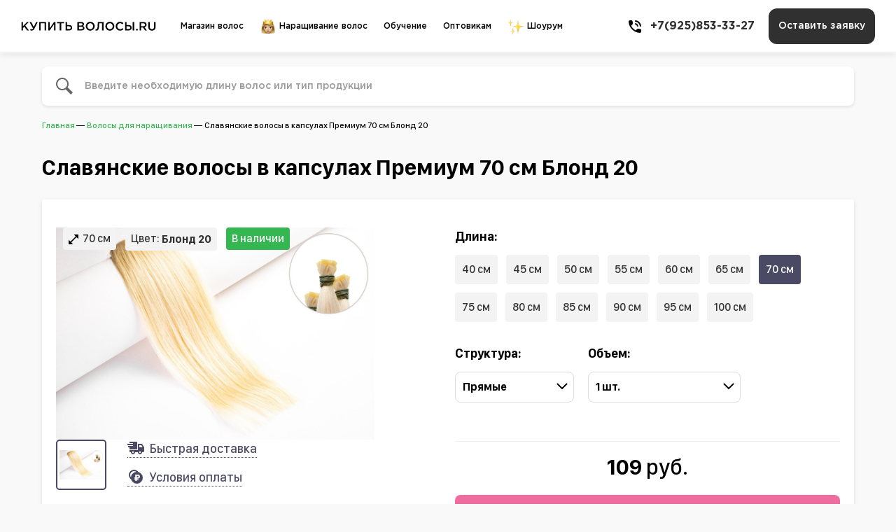

--- FILE ---
content_type: text/html; charset=UTF-8
request_url: https://kupit-volosy.ru/product/slavyanskie-volosy-v-kapsulah-premium-70-sm-cvet-blond-20
body_size: 8420
content:
<!DOCTYPE html>
<html lang="ru">

<head>
    <meta charset="utf-8">

    

    <meta name="csrf-token" content="f9RgPBnjCDXOuAsY73kfyYIzd59giZNW93tz8V6O">

    <title>Славянские волосы в капсулах Премиум 70 см блонд 20 – купить в Москве, цена, фото</title>
    <meta name="description" content="Славянские волосы в капсулах Премиум 70 см блонд 20 – купить по низкой цене с доставкой в Москве. Интернет-магазин Hair Home это большой ассортимент продукции для наращивания волос. У нас быстрая доставка и профессиональные консультанты.">
    <meta name="keywords" content="славянские волосы в капсулах премиум 70 см блонд 20 купить москва цена">

    <meta name="viewport" content="width=device-width, initial-scale=1, maximum-scale=1">
    <meta http-equiv="X-UA-Compatible" content="IE=edge">
    <meta property="og:image" content="path/to/image.jpg">
    
    <link rel="icon" href="/favicon.ico" type="image/png">
    <link rel="apple-touch-icon" sizes="120x120" href="/faviconn/apple-touch-icon.png">
    <link rel="icon" type="image/png" sizes="32x32" href="/faviconn/favicon-32x32.png">
    <link rel="icon" type="image/png" sizes="16x16" href="/faviconn/favicon-16x16.png">
    <link rel="manifest" href="/faviconn/site.webmanifest">
    <meta name="msapplication-TileColor" content="#da532c">
    <meta name="theme-color" content="#ffffff">
    <meta name="theme-color" content="#ffffff">

    <link rel="canonical" href="https://kupit-volosy.ru/product/slavyanskie-volosy-v-kapsulah-premium-70-sm-cvet-blond-20"/>

    <meta name="theme-color" content="#ffffff">
    <link rel="stylesheet" href="/css/main.min.css?v=1">
    <link rel="stylesheet" href="/css/dop.css?v=1">

    <script type="application/ld+json">
{
  "@graph": [
    {
      "@context": "https://schema.org",
      "@type": "BreadcrumbList",
      "itemListElement": [{
        "@type": "ListItem",
        "position": 0,
        "name": "Главная",
        "item": "https://kupit-volosy.ru"
      }
            ,{
        "@type": "ListItem",
        "position": 1,
        "name": "Славянские волосы в капсулах Премиум 70 см"
      }
      ]
    },
    {
      "@context": "https://schema.org/",
      "@type": "Product",
      "name": "Славянские волосы в капсулах Премиум 70 см",
      "image": [
        "https://kupit-volosy.ru/images/uploads/3f9677598ea786d539e5ffcadd6b81c5.jpg",
                        "https://kupit-volosy.ru/images/uploads/7e4b0b532978c9b6df20f48e725e5720.jpg"
                       ],
      "description": "Славянские волосы в капсулах Премиум 70 см  —  это необработанные локоны. Они не подвергаются химической обработке, кутикулы сохраняют целостность. Они мягкие и эластичные на ощупь, просто укладываются, не требуют кропотливого ухода.Славянка Премиум с типом На капсулах имеет цвет волос с длиной 70 см.Преимущество волос в срезе – это возможность самостоятельно или вместе с мастером выбрать вес и размер каждой капсулы и кератин, который будете использовать для капсулирования.Товар можно приобрести с доставкой по всей Москве.",
      "sku": "575",
      "brand": {
        "@type": "Brand",
        "name": "Hair Home"
      },
      "offers": {
        "@type": "Offer",
        "url": "https://kupit-volosy.ru/product/slavyanskie-volosy-v-kapsulah-premium-70-sm-cvet-blond-20",
        "priceCurrency": "RUB",
        "price": "109.00",
        "priceValidUntil": "2026-01-29",
        "itemCondition": "https://schema.org/UsedCondition",
        "availability": "https://schema.org/InStock"
      }
    }
  ]
}
</script>

    
</head>

<body >
    

    <div class="cart">
        <!-- cart load -->
    </div>















        <header class="header">
        <div class=" flb-csb">
            <div class="flb-csb">
                <button class="header__burger flb-cc">
                    <span></span>
                    <span></span>
                    <span></span>
                </button>
                                <a href="/" class="header__logo flb-cc">
                    <img src="/img/logo-new.svg?v=2" width="194" alt="КУПИТЬВОЛОСЫ.RU">
                </a>
                            </div>
            <div class="show-md flb-csb">
                <button class="header__search-show flb-cc mr10"><img src="/img/icon/search.svg" width="22" alt="icon" class="search-icon"><img src="/img/icon/close.svg" width="32" alt="close" class="close-icon"></button>
                
                <a href="tel:+79258533327" class="header__phone flb-csb"><img src="/img/header/icon-phone.svg" alt="icon" class="ml5"><span class="hide-sm ml10">+7(925)853-33-27</span></a>
            </div>    
            <nav class="header__nav flb-csb">
                <ul class="header__menu flb-cs">
                    <li>
                        <a href="/vse-volosy">Магазин волос</a>
                                            </li>
                    <li>
                                                <a href="/narashchivanie-volos"><img src="/img/header/menu-img1.png?v=2"  width="24" alt="icon"> Наращивание волос</a>
                                            </li>
                    <li>
                                                <a href="/education">Обучение</a>
                                            </li>
                    <li>
                                                <a href="/optovikam">Оптовикам</a>
                                            </li>
                    <li>
                                                <a href="/kontakty"><img src="/img/header/menu-img2.png?v=2"  width="24" alt="icon"> Шоурум</a>
                                            </li>
                </ul>
                <div class="header__menu-dop show-md">
                    Дополнительная скидка 5% <br>
                    при покупке волос в наших шоурумах
                </div>
                <div class="header__contacts flb-cs">
                    <a href="tel:+79258533327" class="header__phone mr20 flb-csb"><img src="/img/header/icon-phone.svg" alt="icon" class="mr10">+7(925)853-33-27</a>
                    <div class="show-md w100 mb24">
                        
                    </div>
                    <button class="header__backcall btn-dark">Оставить заявку</button>
                    <a href="https://api.whatsapp.com/send?phone=+79258533327" class="btn btn-green mb16 show-md">Написать в Whats APP</a>
                </div>
            </nav>
            <div class="search__form">
                <input type="text" value="" placeholder="Введите необходимую длину волос или тип продукции" class="input-search">
                <button class="btn-search"><img src="/img/icon/search.svg" width="24" alt="icon"></button>
            </div>
        </div>
    </header>
    
















    <div class="main__mps">
                <div class="container mt20 mb20 hide-md">
            <div class="search__form">
                <form action="/search" method="get">
                    <input type="text" value="" placeholder="Введите необходимую длину волос или тип продукции" class="input-search" name="search">
                    <button class="btn-search"><img src="/img/icon/search.svg" width="24" alt="icon"></button>
                </form>
            </div>
        </div>
        
            <div class="container product_page">
        <ul class="breadcrumbs mb20">
            <li><a href="/">Главная</a></li>
            <!-- <li><a href="/vse-volosy">Волосы для наращивания</a></li> -->
            <li><a href="/vse-volosy">Волосы для наращивания</a></li>
                                        <li>Славянские волосы в капсулах Премиум 70 см Блонд 20</li>
                    </ul>
        <input type="hidden" value="109" id="price_g">

                <h1>Славянские волосы в капсулах Премиум 70 см Блонд 20</h1>
        
        <div class="product__detail mb30">
            <div class="row mt20">
                <div class="col-xl-5 col-lg-6">
                    <div class="product__item-props mb20">
                                                                        <div class="product__props"><img src="/img/icon/resize.svg" width="14" height="14" alt="icon"> 70 см</div>
                                                                        <div class="product__props">Цвет: <span class="bold">Блонд 20</span></div>
                                                <div class="product__props green-bg">В наличии</div>
                    </div>
                    <div class="product__dslider slider">
                                                                                <a href="/images/uploads/7e4b0b532978c9b6df20f48e725e5720.jpg" data-lightbox="photo"><img src="/images/uploads/7e4b0b532978c9b6df20f48e725e5720.jpg" alt="foto"></a>
                                                                        </div>
                    <div class="flb-ss">
                        <div class="product__dopfoto flb-ss mr20 mb20">
                                                                                            <div class="img flb-cc  active "><img src="/images/uploads/7e4b0b532978c9b6df20f48e725e5720.jpg" alt=""></div>
                                                                                    </div>
                        <div class="mb20">
                            <div class="mb15">
                                <a href="/dostavka-oplata" class="product__dlink"><img src="/img/icon/dell.svg" alt="icon"><span>Быстрая доставка</span></a>
                            </div>
                            <div class="mb10">
                                <a href="/dostavka-oplata#payment" class="product__dlink"><img src="/img/icon/rub-circle.svg" alt="icon"><span>Условия оплаты</span></a>
                            </div>
                        </div>
                    </div>
                    
                </div>
                <div class="offset-xl-1 col-lg-6">
                                        <div class="product__dh5 hide-xs">Длина:</div>
                    <div class="flb-ss mb20 hide-xs">
                                                                        <a href="/product/slavyanskie-volosy-v-kapsulah-premium-40-sm-cvet-blond-20" class="product__props props-length ">40 см</a>
                                                                                                <a href="/product/slavyanskie-volosy-v-kapsulah-premium-45-sm-cvet-blond-20" class="product__props props-length ">45 см</a>
                                                                                                <a href="/product/slavyanskie-volosy-v-kapsulah-premium-50-sm-cvet-blond-20" class="product__props props-length ">50 см</a>
                                                                                                <a href="/product/slavyanskie-volosy-v-kapsulah-premium-55-sm-cvet-blond-20" class="product__props props-length ">55 см</a>
                                                                                                <a href="/product/slavyanskie-volosy-v-kapsulah-premium-60-sm-cvet-blond-20" class="product__props props-length ">60 см</a>
                                                                                                <a href="/product/slavyanskie-volosy-v-kapsulah-premium-65-sm-cvet-blond-20" class="product__props props-length ">65 см</a>
                                                                                                <a href="/product/slavyanskie-volosy-v-kapsulah-premium-70-sm-cvet-blond-20" class="product__props props-length  active ">70 см</a>
                                                                                                <a href="/product/slavyanskie-volosy-v-kapsulah-premium-75-sm-cvet-blond-20" class="product__props props-length ">75 см</a>
                                                                                                <a href="/product/slavyanskie-volosy-v-kapsulah-premium-80-sm-cvet-blond-20" class="product__props props-length ">80 см</a>
                                                                                                <a href="/product/slavyanskie-volosy-v-kapsulah-premium-85-sm-cvet-blond-20" class="product__props props-length ">85 см</a>
                                                                                                <a href="/product/slavyanskie-volosy-v-kapsulah-premium-90-sm-cvet-blond-20" class="product__props props-length ">90 см</a>
                                                                                                <a href="/product/slavyanskie-volosy-v-kapsulah-premium-95-sm-cvet-blond-20" class="product__props props-length ">95 см</a>
                                                                                                <a href="/product/slavyanskie-volosy-v-kapsulah-premium-100-sm-cvet-blond-20" class="product__props props-length ">100 см</a>
                                                                    </div>
                                        <div class="row">
                                                <div class="col-xl-4 col-lg-5 col-sm-6 mb15">
                            <div class="product__dh5">Структура:</div>
                                                        <div class="product__select z20 mb20">
                                                                                                <input type="hidden" name="struktura" value="Прямые" class="hidden input-hidden">
                                <a class="product__select-input">
                                    <span>Прямые</span>
                                    <img src="/img/icon/angle-down.svg" alt="icon" class="icon">
                                </a>
                                                                                                                                                                <div class="product__select-options struct">
                                                                        <div class="option  selected " attr-value="Прямые">Прямые</div>
                                                                        <div class="option " attr-value="Волна">Волна</div>
                                                                    </div>
                            </div>
                        </div>
                                                                        <div class="col-xl-5 col-lg-6 col-sm-6">
                            <div class="product__dh5">Объем:</div>
                            <div class="product__select mb20">
                                                                                                                                            <input type="hidden" name="volume" value="1 шт." class="hidden input-hidden">
                                    <a class="product__select-input">
                                        <span>1 шт.</span>
                                        <img src="/img/icon/angle-down.svg" alt="icon" class="icon">
                                    </a>
                                                                                                                                                                                                                                                                                                                                                                                                                                                                                                                                                                                                                                                                                                                                                                                                                                                                                                                                                                                                                                                                                                                                                                                                                                                                                                                                                                                                                                                                                                                                                                                                                                                                                                                                                                                                                                                                                                                                                                                                                                                                                                                                                                                                                                                                                                                                                                                        <div class="product__select-options mass">
                                                                                                                    <div class="option  selected " attr-value="1" attr-price="1">1 шт.</div>
                                                                                <div class="option " attr-value="10" attr-price="10">10 шт.</div>
                                                                                <div class="option " attr-value="20" attr-price="20">20 шт.</div>
                                                                                <div class="option " attr-value="30" attr-price="30">30 шт.</div>
                                                                                <div class="option " attr-value="40" attr-price="40">40 шт.</div>
                                                                                <div class="option " attr-value="50" attr-price="50">50 шт.</div>
                                                                                <div class="option " attr-value="60" attr-price="60">60 шт.</div>
                                                                                <div class="option " attr-value="70" attr-price="70">70 шт.</div>
                                                                                <div class="option " attr-value="80" attr-price="80">80 шт.</div>
                                                                                <div class="option " attr-value="90" attr-price="90">90 шт.</div>
                                                                                <div class="option " attr-value="100" attr-price="100">100 шт.</div>
                                                                                <div class="option " attr-value="110" attr-price="110">110 шт.</div>
                                                                                <div class="option " attr-value="120" attr-price="120">120 шт.</div>
                                                                                <div class="option " attr-value="130" attr-price="130">130 шт.</div>
                                                                                <div class="option " attr-value="140" attr-price="140">140 шт.</div>
                                                                                <div class="option " attr-value="150" attr-price="150">150 шт.</div>
                                                                                <div class="option " attr-value="160" attr-price="160">160 шт.</div>
                                                                                <div class="option " attr-value="170" attr-price="170">170 шт.</div>
                                                                                <div class="option " attr-value="180" attr-price="180">180 шт.</div>
                                                                                <div class="option " attr-value="190" attr-price="190">190 шт.</div>
                                                                                <div class="option " attr-value="200" attr-price="200">200 шт.</div>
                                                                                <div class="option " attr-value="210" attr-price="210">210 шт.</div>
                                                                                <div class="option " attr-value="220" attr-price="220">220 шт.</div>
                                                                                <div class="option " attr-value="230" attr-price="230">230 шт.</div>
                                                                                <div class="option " attr-value="240" attr-price="240">240 шт.</div>
                                                                                <div class="option " attr-value="250" attr-price="250">250 шт.</div>
                                                                                <div class="option " attr-value="260" attr-price="260">260 шт.</div>
                                                                                <div class="option " attr-value="270" attr-price="270">270 шт.</div>
                                                                                <div class="option " attr-value="280" attr-price="280">280 шт.</div>
                                                                                <div class="option " attr-value="290" attr-price="290">290 шт.</div>
                                                                                <div class="option " attr-value="300" attr-price="300">300 шт.</div>
                                                                                                            </div>
                            </div>
                        </div>
                                            </div>

                    <hr>
                    <div class="product__dprice price" base-price="109"><b>109</b> руб.</div>
                    <button class="product__order btn-roz mb20 product_id_addtocart_575"  onclick="addToCart('575')">Оформить заказ</button>
                </div>
            </div>
        </div>
        
        
                        <div class="product__detail options mb40">
                        <div class="title mb30">Характеристики:</div>
            <div class="row mb40">
                                <div class="col-md-6 prop-item">
                    <div class="data flb-csb">
                        <div class="prop-name">Цвет товара:</div>
                                                <div class="prop-value">Блонд 20</div>
                                            </div>
                    <hr>
                </div>
                                <div class="col-md-6 prop-item">
                    <div class="data flb-csb">
                        <div class="prop-name">Качество:</div>
                                                                                <a href="/premium-slavyanskie">Славянка Премиум</a>
                                            </div>
                    <hr>
                </div>
                                <div class="col-md-6 prop-item">
                    <div class="data flb-csb">
                        <div class="prop-name">Длина:</div>
                                                    <a href="/naturalnye-dlya-narashchivaniya-70-sm">70 см</a>
                                            </div>
                    <hr>
                </div>
                                <div class="col-md-6 prop-item">
                    <div class="data flb-csb">
                        <div class="prop-name">Цвет товара:</div>
                                                    <a href="/belye-blond">Блонд</a>
                                            </div>
                    <hr>
                </div>
                                <div class="col-md-6 prop-item">
                    <div class="data flb-csb">
                        <div class="prop-name">Тип:</div>
                                                    <a href="/volnistye-volosy-na-kapsulah">На капсулах</a>
                                                                        </div>
                    <hr>
                </div>
                            </div>
                        <div class="title mb30">Описание:</div>
            <div class="description content mb40">
                                    <p>Славянские волосы в капсулах Премиум 70 см  —  это необработанные локоны. Они не подвергаются химической обработке, кутикулы сохраняют целостность. Они мягкие и эластичные на ощупь, просто укладываются, не требуют кропотливого ухода.</p><p>Славянка Премиум с типом На капсулах имеет цвет волос с длиной 70 см.</p><p>Преимущество волос в срезе – это возможность самостоятельно или вместе с мастером выбрать вес и размер каждой капсулы и кератин, который будете использовать для капсулирования.</p><p>Товар можно приобрести с доставкой по всей Москве.</p>
                            </div>
        </div>
                
        <div class="main__h2 mb30">С этим товаром покупают</div>
        <div class="catalog__slider slider mb40 catalog__scrolly">
                            <div class=" col-xl-3 col-lg-4 col-sm-6 ">
    <div class="product__item mb20">
        <a href="/product/slavyanskie-volosy-v-sreze-premium-40-sm-cvet-blond-613" class="product__item-img flb-cc">
                                                <img src="/images/uploads/6df2cc4f66382beb7690ea465565359b.jpg" alt="Славянские волосы в срезе Премиум 40 см" class="first">
            <img src="/images/uploads/979115bdda9fe3ea90cc549914ecef36.JPG" alt="Славянские волосы в срезе Премиум 40 см" class="second">
                    </a>
        <a href="/product/slavyanskie-volosy-v-sreze-premium-40-sm-cvet-blond-613" class="product__item-title">
            Славянские волосы в срезе Премиум 40 см
        </a>
        <div class="product__item-props mb20">
                        <div class="product__props"><img src="/img/icon/resize.svg" width="14" height="14" alt="icon"> 40 см</div>
                                                <div class="product__props">
                        Цвет: <span class="bold">Блонд 613</span>
                    </div>
                                                            <div class="product__props lroz-bg">В срезе</div>
                                                                        <!-- premium-sticker -->
                <div class="product__props green-bg">Премиум</div>
                                                                                </div>
        <div class="flb-csb mb25">
            <div class="product__item-price">7 840 руб.</div>
                        <div class="product__item-weight">Цена за 100 гр.</div>
                    </div>
        <a href="/product/slavyanskie-volosy-v-sreze-premium-40-sm-cvet-blond-613" class="product__item-btn btn-roz">Выбрать структуру и объем</a>
    </div>
</div>                            <div class=" col-xl-3 col-lg-4 col-sm-6 ">
    <div class="product__item mb20">
        <a href="/product/slavyanskie-volosy-v-sreze-premium-40-sm-cvet-blond-602" class="product__item-img flb-cc">
                                                <img src="/images/uploads/687f76e40cfcf0a7bb8cbcc3b839c254.JPG" alt="Славянские волосы в срезе Премиум 40 см" class="first">
            <img src="/images/uploads/d119f2bc5559114eeec655e4a95d7227.JPG" alt="Славянские волосы в срезе Премиум 40 см" class="second">
                    </a>
        <a href="/product/slavyanskie-volosy-v-sreze-premium-40-sm-cvet-blond-602" class="product__item-title">
            Славянские волосы в срезе Премиум 40 см
        </a>
        <div class="product__item-props mb20">
                        <div class="product__props"><img src="/img/icon/resize.svg" width="14" height="14" alt="icon"> 40 см</div>
                                                <div class="product__props">
                        Цвет: <span class="bold">Блонд 602</span>
                    </div>
                                                            <div class="product__props lroz-bg">В срезе</div>
                                                                        <!-- premium-sticker -->
                <div class="product__props green-bg">Премиум</div>
                                                                                </div>
        <div class="flb-csb mb25">
            <div class="product__item-price">7 840 руб.</div>
                        <div class="product__item-weight">Цена за 100 гр.</div>
                    </div>
        <a href="/product/slavyanskie-volosy-v-sreze-premium-40-sm-cvet-blond-602" class="product__item-btn btn-roz">Выбрать структуру и объем</a>
    </div>
</div>                            <div class=" col-xl-3 col-lg-4 col-sm-6 ">
    <div class="product__item mb20">
        <a href="/product/slavyanskie-volosy-v-sreze-premium-40-sm-cvet-blond-60" class="product__item-img flb-cc">
                                                <img src="/images/uploads/110ed74fbad528720c1020342da39b75.JPG" alt="Славянские волосы в срезе Премиум 40 см" class="first">
            <img src="/images/uploads/8c7665b9b99f3374be8b39d99b83c1dd.JPG" alt="Славянские волосы в срезе Премиум 40 см" class="second">
                    </a>
        <a href="/product/slavyanskie-volosy-v-sreze-premium-40-sm-cvet-blond-60" class="product__item-title">
            Славянские волосы в срезе Премиум 40 см
        </a>
        <div class="product__item-props mb20">
                        <div class="product__props"><img src="/img/icon/resize.svg" width="14" height="14" alt="icon"> 40 см</div>
                                                <div class="product__props">
                        Цвет: <span class="bold">Блонд 60</span>
                    </div>
                                                            <div class="product__props lroz-bg">В срезе</div>
                                                                        <!-- premium-sticker -->
                <div class="product__props green-bg">Премиум</div>
                                                                                </div>
        <div class="flb-csb mb25">
            <div class="product__item-price">7 840 руб.</div>
                        <div class="product__item-weight">Цена за 100 гр.</div>
                    </div>
        <a href="/product/slavyanskie-volosy-v-sreze-premium-40-sm-cvet-blond-60" class="product__item-btn btn-roz">Выбрать структуру и объем</a>
    </div>
</div>                            <div class=" col-xl-3 col-lg-4 col-sm-6 ">
    <div class="product__item mb20">
        <a href="/product/slavyanskie-volosy-v-sreze-premium-40-sm-cvet-blond-24b" class="product__item-img flb-cc">
                                                <img src="/images/uploads/b1c22f9ef2da71de70e00523185de08e.JPG" alt="Славянские волосы в срезе Премиум 40 см" class="first">
            <img src="/images/uploads/5007926cfbe7101cce1fd4d2797199dd.JPG" alt="Славянские волосы в срезе Премиум 40 см" class="second">
                    </a>
        <a href="/product/slavyanskie-volosy-v-sreze-premium-40-sm-cvet-blond-24b" class="product__item-title">
            Славянские волосы в срезе Премиум 40 см
        </a>
        <div class="product__item-props mb20">
                        <div class="product__props"><img src="/img/icon/resize.svg" width="14" height="14" alt="icon"> 40 см</div>
                                                <div class="product__props">
                        Цвет: <span class="bold">Блонд 24б</span>
                    </div>
                                                            <div class="product__props lroz-bg">В срезе</div>
                                                                        <!-- premium-sticker -->
                <div class="product__props green-bg">Премиум</div>
                                                                                </div>
        <div class="flb-csb mb25">
            <div class="product__item-price">7 840 руб.</div>
                        <div class="product__item-weight">Цена за 100 гр.</div>
                    </div>
        <a href="/product/slavyanskie-volosy-v-sreze-premium-40-sm-cvet-blond-24b" class="product__item-btn btn-roz">Выбрать структуру и объем</a>
    </div>
</div>                    </div>

        <div class="container mb40">
	<div class="main__h2 mb25">Фотографии наших волос</div>
	<div class="gallery__slider slider">
		<a href="/vse-volosy?filter=6:60%20см%20|5:Блонд" class="gallery__item">
			<img src="/img/gallery/photo_2020-10-26_21-12-05.jpg" alt="gallery">
			<span class="gallery__item-descr">
				Славянка Премиум, 60 см <span class="db bold">Блонд 613</span> <hr style="margin: 6px 0;">  15 000 руб.
			</span>
		</a>
		<a href="/vse-volosy?filter=6:60%20см%20|5:Блонд" class="gallery__item">
			<img src="/img/gallery/photo_2020-10-26_21-40-01.jpg" alt="gallery">
			<span class="gallery__item-descr">
				Славянка Премиум, 60 см <span class="db bold">Блонд 24 б</span> <hr style="margin: 6px 0;">  13 000 руб.
			</span>
		</a>
		<a href="/vse-volosy?filter=6:60%20см%20|5:Блонд" class="gallery__item">
			<img src="/img/gallery/photo_2020-10-26_21-40-31 (2).jpg" alt="gallery">
			<span class="gallery__item-descr">
				Славянка Премиум, 60 см <span class="db bold">Блонд 613</span> <hr style="margin: 6px 0;">  18 000 руб.
			</span>
		</a>
		<a href="/vse-volosy?filter=6:60%20см%20|5:Блонд" class="gallery__item">
			<img src="/img/gallery/photo_2020-10-26_21-40-31.jpg" alt="gallery">
			<span class="gallery__item-descr">
				Славянка Премиум, 60 см <span class="db bold">Блонд 602</span> <hr style="margin: 6px 0;">  13 000 руб.
			</span>
		</a>
		<a href="/vse-volosy?filter=6:60%20см%20|5:Блонд" class="gallery__item">
			<img src="/img/gallery/photo_2020-10-26_21-40-32 (2).jpg" alt="gallery">
			<span class="gallery__item-descr">
				Славянка Премиум, 60 см <span class="db bold">Блонд 60</span> <hr style="margin: 6px 0;">  25 000 руб.
			</span>
		</a>
		<a href="/vse-volosy?filter=6:60%20см%20|5:Брюнет" class="gallery__item">
			<img src="/img/gallery/photo_2020-10-26_21-40-32.jpg" alt="gallery">
			<span class="gallery__item-descr">
				Славянка Премиум, 60 см <span class="db bold">Брюнет 3</span> <hr style="margin: 6px 0;">  13 000 руб.
			</span>
		</a>
	</div>
</div>        
            </div>

    </div>















        <footer class="footer">
        <div class="footer__top container flb-cs">
            <a href="" class="footer__logo flb-cc">
                <img src="/img/logo-new-wt.svg?v=2" width="194" alt="КУПИТЬВОЛОСЫ.RU">
            </a>
            <ul class="footer__menu hide-md flb-cs">
                <li><a href="/vse-volosy">Магазин волос</a></li>
                <li><a href="/narashchivanie-volos">Наращивание волос</a></li>
                <li><a href="/education">Обучение</a></li>
                <li><a href="/optovikam">Оптовикам</a></li>
                <li><a href="/kontakty">Шоурум</a></li>
            </ul>
            <a href="+74992833381" class="show-md"><img src="/img/header/icon-phone-wt.svg" width="24" alt="phone"></a>
            <hr class="footer__hr w100 mb30">
        </div>
        <div class="container">
            <div class="row mb24">
                <div class="footer__contacts-col col-lg-3 col-md-4 col-sm-6 mb24">
                    Москва, ул. Шаболовка, 18с2 <br>
                    м. Шаболовская
                </div>
                <div class="footer__contacts-col col-lg-3 col-md-4 col-sm-6 mb24">
                    <a href="tel:+74992833381">+7 499 283 33 81</a><br>
                    <a href="mailto:narasti74@gmail.com">narasti74@gmail.com</a>
                </div>
                <div class="footer__contacts-col col-lg-3 col-md-4 col-sm-6 mb24">
                    ПН — ВСК <br>
                    10:00 — 21:00
                </div>
                <div class="footer__contacts-col col-lg-3 col-md-4 mb24 right">
                    <button class="footer__backcall btn btn-pudra">Оставить заявку</button>
                </div>
            </div>
        </div>
        <div class="container flb-csb">
            <ul class="footer__menu2 flb-ss mb10">
                <li><a href="/personal">Политика обработки персональных данных</a></li>
                <li><a href="/sitemap">Карта сайта</a></li>
            </ul>
            <div class="footer__copyright mb20">kupit-volosy.ru | Все права защищены</div>
        </div>
    </footer>
    
    <div class="cource-popup cart-popup">
        <!-- cart popup load -->
    </div>
    
    <div class="callback__fixblock">
      <a class="callback__submit btn-backcall flb-cc">
         <span class="title">Оставить <br> заявку</span>
         <img src="/img/icon-callback-submit.svg" width="34" alt="icon" class="icon">
      </a>
      <a href="https://api.whatsapp.com/send?phone=79258533327&text=&source=&data=&app_absent=" class="callback__whatsapp flb-cc">
         <span class="title">WhatsApp</span>
         <img src="/img/icon-callback-phone.svg" width="34" alt="icon" class="icon">
      </a>
         </div>
   
    <div class="popup__modal">
        <div class="popup__mask"></div>

        <div class="popup__bnr-wrapper">
                        <div class="popup__bnr popup">
                <a class="popup__close">
                    <img src="/img/icon/close_white.svg" width="24" height="24" alt="close" class="hide-xs">
                    <img src="/img/icon/close.svg" width="24" height="24" alt="close" class="show-xs">
                </a>
                <div class="flb-sb">
                    <div class="popup__bnr-caption">
                        <div class="popup__bnr-title">Лучшая цена на срезы для мастеров</div>
                        <div class="popup__bnr-descr">Славянские волосы от 7 190 руб. с бесплатной доставкой по РФ</div>
                        <button class="popup__bnr-close btn-roz">Хорошо</button>
                    </div>
                    <img src="/img/tbnr-ipopup-img3.png" alt="img" class="popup__bnr-img">
                </div>
            </div>
            <div class="popup__bnr popup">
                <a class="popup__close">
                    <img src="/img/icon/close_white.svg" width="24" height="24" alt="close" class="hide-xs">
                    <img src="/img/icon/close.svg" width="24" height="24" alt="close" class="show-xs">
                </a>
                <div class="flb-sb">
                    <div class="popup__bnr-caption">
                        <div class="popup__bnr-title">При покупке волос, услуга наращивания за 2 990 Р</div>
                        <div class="popup__bnr-descr">Цена включает наращивание волос любого объема в нашем салоне + гарантия на носку</div>
                        <button class="popup__bnr-close btn-roz">Хорошо</button>
                    </div>
                    <img src="/img/tbnr-ipopup-img2.png" alt="img" class="popup__bnr-img">
                </div>
            </div>
            <div class="popup__bnr popup">
                <a class="popup__close">
                    <img src="/img/icon/close_white.svg" width="24" height="24" alt="close" class="hide-xs">
                    <img src="/img/icon/close.svg" width="24" height="24" alt="close" class="show-xs">
                </a>
                <div class="flb-sb">
                    <div class="popup__bnr-caption">
                        <div class="popup__bnr-title">Бесплатная и быстрая доставка по РФ</div>
                        <div class="popup__bnr-descr">Доставка транспортной компанией CDEK, от 1 до 7 дней прямо Вам в руки</div>
                        <button class="popup__bnr-close btn-roz">Хорошо</button>
                    </div>
                    <img src="/img/tbnr-ipopup-img3.png" alt="img" class="popup__bnr-img">
                </div>
            </div>

        </div>

                <form action="" method="POST" class="popup__backcall form popup">
            <a class="popup__close"><img src="/img/icon/close.svg" width="20" alt="close"></a>
            <input type="hidden" name="_token" value="f9RgPBnjCDXOuAsY73kfyYIzd59giZNW93tz8V6O">            <input type="hidden" name="education" class="education_input" value="">
            <!-- <img src="/img/bakccall-img.jpg" alt="" class="backcall-imgbnr"> -->
            <div class="popup__title center">Отправить заявку</div>
            <div class="popup__subttext center mb30">Оставьте свои данные, мы с Вами свяжемся в ближайшее время!</div>
            <div class="label-input mb5">Как тебя зовут?</div>
            <input type="text" name="name" value="" class="input required mb20" required="required">
            <div class="label-input mb5">Номер телефона</div>
            <input type="text" name="phone" value="" class="input required mb20" required="required">
            <input type="hidden" name="form-name" class="form-name" value="Заказать звонок">
            <div class="policy-text">
                <input type="checkbox" name="policy" id="policy" class="input checkbox-confid" required="required" value="">
                <span><label for="policy">Я согласен на <a href="/personal" target="_blank">обработку персональных данных</a>.</label></span>
            </div>
            <button class="btn-dark btn-submit w100">ОТПРАВИТЬ ЗАЯВКУ</button>
        </form>
        
        <div class="popup__successfull popup" style="display: none;">
            <!-- <img src="/img/bakccall-img.jpg" alt="" class="backcall-imgbnr"> -->
            <div class="popup__title">Спасибо!</div>
            <div class="popup__subttext center mb30">Ваша заявка принята!</div>
        </div>

        <div class="popup__showroom popup">
            <!-- load ajax -->
        </div>
        
    </div>

    <script src="/js/scripts.min.js"></script>
    <script src="/js/jquery.maskedinput.js"></script>
    <script src="/js/common.js?v=39"></script>
    <script src="/js/cart.js?v=32"></script>

    
    <!-- Yandex.Metrika counter -->
<script type="text/javascript" >
   (function(m,e,t,r,i,k,a){m[i]=m[i]||function(){(m[i].a=m[i].a||[]).push(arguments)};
   m[i].l=1*new Date();k=e.createElement(t),a=e.getElementsByTagName(t)[0],k.async=1,k.src=r,a.parentNode.insertBefore(k,a)})
   (window, document, "script", "https://mc.yandex.ru/metrika/tag.js", "ym");

   ym(67026079, "init", {
        clickmap:true,
        trackLinks:true,
        accurateTrackBounce:true,
        webvisor:true
   });
</script>
<noscript><div><img src="https://mc.yandex.ru/watch/67026079" style="position:absolute; left:-9999px;" alt="" /></div></noscript>
<!-- /Yandex.Metrika counter -->


<!-- Facebook Pixel Code -->
<script>
!function(f,b,e,v,n,t,s)
{if(f.fbq)return;n=f.fbq=function(){n.callMethod?
n.callMethod.apply(n,arguments):n.queue.push(arguments)};
if(!f._fbq)f._fbq=n;n.push=n;n.loaded=!0;n.version='2.0';
n.queue=[];t=b.createElement(e);t.async=!0;
t.src=v;s=b.getElementsByTagName(e)[0];
s.parentNode.insertBefore(t,s)}(window, document,'script',
'https://connect.facebook.net/en_US/fbevents.js');
fbq('init', '847190856224143');
fbq('track', 'PageView');
</script>
<noscript><img height="1" width="1" style="display:none"
src="https://www.facebook.com/tr?id=847190856224143&ev=PageView&noscript=1"
/></noscript>
<!-- End Facebook Pixel Code -->
	
<!-- calltouch -->
<script>
(function(w,d,n,c){w.CalltouchDataObject=n;w[n]=function(){w[n]["callbacks"].push(arguments)};if(!w[n]["callbacks"]){w[n]["callbacks"]=[]}w[n]["loaded"]=false;if(typeof c!=="object"){c=[c]}w[n]["counters"]=c;for(var i=0;i<c.length;i+=1){p(c[i])}function p(cId){var a=d.getElementsByTagName("script")[0],s=d.createElement("script"),i=function(){a.parentNode.insertBefore(s,a)};s.type="text/javascript";s.async=true;s.src="https://mod.calltouch.ru/init.js?id="+cId;if(w.opera=="[object Opera]"){d.addEventListener("DOMContentLoaded",i,false)}else{i()}}})(window,document,"ct","v76d1rdc");
</script>
<script>
jQuery(document).on("click", 'form[class*="backcall"] button', function() { 
	var m = jQuery(this).closest('form'); 
	var fio = m.find('input[name="name"]').val(); 
	var phone = m.find('input[name="phone"]').val(); 
	var policy = m.find('input[name="policy"]').prop('checked');
	var ct_valid = !!phone && !!fio && !!policy;
	var custom_fields = [];
	custom_fields.push({"name": "Форма", "value": "Заявка"});
	console.log(phone,ct_valid,custom_fields);
	if (ct_valid){
		var phone_ct = phone.replace(/[^0-9]/gim, '');
		if (phone_ct!=''){
			if (phone_ct[0] == '8') {phone_ct=phone_ct.substring(1);}
			if (phone_ct[0] == '7') {phone_ct=phone_ct.substring(1);}
			phone_ct= '7' +phone_ct;
			window.ctw.createRequest('default', phone_ct, custom_fields, function(success, data){ console.log(success, data); } );
		}
	}
});
</script> 
<script>
jQuery(document).on("click", 'form[action*="send_order"] button', function() { 
	var m = jQuery(this).closest('form'); 
	var phone = m.find('input[name="phone"]').val(); 
	var ct_valid = !!phone;
	var custom_fields = [];
	custom_fields.push({"name": "Форма", "value": "Заказ"});
	console.log(phone,ct_valid,custom_fields);
	if (ct_valid){
		var phone_ct = phone.replace(/[^0-9]/gim, '');
		if (phone_ct!=''){
			if (phone_ct[0] == '8') {phone_ct=phone_ct.substring(1);}
			if (phone_ct[0] == '7') {phone_ct=phone_ct.substring(1);}
			phone_ct= '7' +phone_ct;
			window.ctw.createRequest('default', phone_ct, custom_fields, function(success, data){ console.log(success, data); } );
		}
	}
});
</script> 
<!-- calltouch -->
	
</body>

</html>

--- FILE ---
content_type: text/html; charset=UTF-8
request_url: https://kupit-volosy.ru/cart/cart_header
body_size: 596
content:
<img src="/img/cart.svg" alt="">
	<div class="quantity">0</div>



--- FILE ---
content_type: text/html; charset=UTF-8
request_url: https://kupit-volosy.ru/cart/cart_page
body_size: 1191
content:
<div class="overlay"></div>
			<div class="close">
				<img src="/img/close_white.svg" alt="">
			</div>
			<div class="inner">
				<div class="wraper">
					<div class="title">КОРЗИНА</div>
					<div class="products-list">
						<div class="product-list-wrapper">
							<table>
																<tr>
									<td class="empty_products">Корзина пуста!</td>
								</tr>
															</table>
						</div>

						<div class="total">Сумма:  0  р.</div>
												<style>
							.cart-popup .inner { height: 463px; }
						</style>
											</div>
				</div>
			</div>

			<script>
				$('.cart-popup .inner').height($('.cart-popup .title').height() + $('.cart-popup .products-list').height()+20);
			</script>

			<link href="https://cdn.jsdelivr.net/npm/suggestions-jquery@21.6.0/dist/css/suggestions.min.css" rel="stylesheet" />
			<script src="https://cdn.jsdelivr.net/npm/suggestions-jquery@21.6.0/dist/js/jquery.suggestions.min.js"></script>

			<script>
			    $("input[name='delivery_address']").suggestions({
			        token: "8365079dde12940678396b95251db43e88dcb59d",
			        type: "ADDRESS",
			        /* Вызывается, когда пользователь выбирает одну из подсказок */
			        onSelect: function(suggestion) {
			            console.log(suggestion);
			        }
			    });
			</script>









--- FILE ---
content_type: text/css
request_url: https://kupit-volosy.ru/css/main.min.css?v=1
body_size: 12866
content:
@charset "UTF-8";.slick-slider{position:relative;display:block;box-sizing:border-box;-webkit-user-select:none;-moz-user-select:none;-ms-user-select:none;user-select:none;-webkit-touch-callout:none;-khtml-user-select:none;-ms-touch-action:pan-y;touch-action:pan-y;-webkit-tap-highlight-color:transparent}.slick-list{position:relative;display:block;overflow:hidden;margin:0;padding:0}.slick-list:focus{outline:0}.slick-list.dragging{cursor:pointer;cursor:hand}.slick-slider .slick-list,.slick-slider .slick-track{-webkit-transform:translate3d(0,0,0);-moz-transform:translate3d(0,0,0);-ms-transform:translate3d(0,0,0);-o-transform:translate3d(0,0,0);transform:translate3d(0,0,0)}.slick-track{position:relative;top:0;left:0;display:block;margin-left:auto;margin-right:auto}.slick-track:after,.slick-track:before{display:table;content:''}.slick-track:after{clear:both}.slick-loading .slick-track{visibility:hidden}.slick-slide{display:none;float:left;height:100%;min-height:1px}[dir=rtl] .slick-slide{float:right}.slick-slide img{display:block}.slick-slide.slick-loading img{display:none}.slick-slide.dragging img{pointer-events:none}.slick-initialized .slick-slide{display:block}.slick-loading .slick-slide{visibility:hidden}.slick-vertical .slick-slide{display:block;height:auto;border:1px solid transparent}.slick-arrow.slick-hidden{display:none}@font-face{font-family:SFCompactDisplay;src:url(../fonts/FontsFree-Net-SF-Compact-Display-Regular.ttf) format("truetype"),url(../fonts/FontsFree-Net-SF-Compact-Display-Regular.woff) format("woff"),url(../fonts/FontsFree-Net-SF-Compact-Display-Regular.woff2) format("woff2");font-weight:400;font-style:normal}@font-face{font-family:SFCompactDisplay;src:url(../fonts/FontsFree-Net-SF-Compact-Display-Medium.ttf) format("truetype"),url(../fonts/FontsFree-Net-SF-Compact-Display-Medium.woff) format("woff"),url(../fonts/FontsFree-Net-SF-Compact-Display-Medium.woff2) format("woff2");font-style:500}@font-face{font-family:SFCompactDisplay;src:url(../fonts/SF-Compact-Display-Semibold.ttf) format("truetype"),url(../fonts/SF-Compact-Display-Semibold.woff) format("woff"),url(../fonts/SF-Compact-Display-Semibold.woff2) format("woff2");font-weight:600;font-style:normal}@font-face{font-family:SFCompactDisplay;src:url(../fonts/FontsFree-Net-SF-Compact-Display-Bold.ttf) format("truetype"),url(../fonts/FontsFree-Net-SF-Compact-Display-Bold.woff) format("woff"),url(../fonts/FontsFree-Net-SF-Compact-Display-Bold.woff2) format("woff2");font-weight:700;font-style:normal}@font-face{font-family:'Gotham Pro';src:url(../fonts/GothamPro-Light.woff2) format("woff2"),url(../fonts/GothamPro-Light.woff) format("woff");font-weight:300;font-style:normal;font-display:swap}@font-face{font-family:'Gotham Pro';src:url(../fonts/GothamPro-Medium.woff2) format("woff2"),url(../fonts/GothamPro-Medium.woff) format("woff");font-weight:500;font-style:normal;font-display:swap}@font-face{font-family:'Gotham Pro';src:url(../fonts/GothamPro-Bold.woff2) format("woff2"),url(../fonts/GothamPro-Bold.woff) format("woff");font-weight:700;font-style:normal;font-display:swap}@font-face{font-family:'Gotham Pro';src:url(../fonts/GothamPro.woff2) format("woff2"),url(../fonts/GothamPro.woff) format("woff");font-weight:400;font-style:normal;font-display:swap}@font-face{font-family:icomoon;src:url(../fonts/icomoon.eot?5ct0xy);src:url(../fonts/icomoon.eot?5ct0xy#iefix) format("embedded-opentype"),url(../fonts/icomoon.ttf?5ct0xy) format("truetype"),url(../fonts/icomoon.woff?5ct0xy) format("woff"),url(../fonts/icomoon.svg?5ct0xy#icomoon) format("svg");font-weight:400;font-style:normal;font-display:block}[class*=" icon-"],[class^=icon-]{display:inline-block;font-family:icomoon!important;speak:never;font-style:normal;font-weight:400;font-variant:normal;text-transform:none;line-height:1;-webkit-font-smoothing:antialiased;-moz-osx-font-smoothing:grayscale}.icon-angle-down:before{content:"\e900"}.icon-angle-left:before{content:"\e901"}.icon-angle-r-down:before{content:"\e902"}.icon-angle-right:before{content:"\e903"}.icon-angle-r-left:before{content:"\e904"}.icon-angle-r-right:before{content:"\e905"}.icon-angle-r-up:before{content:"\e906"}.icon-angle-up:before{content:"\e907"}.icon-arrow-down:before{content:"\e908"}.icon-arrow-left:before{content:"\e909"}.icon-arrow-r-down:before{content:"\e90a"}.icon-arrow-right:before{content:"\e90b"}.icon-arrow-r-left:before{content:"\e90c"}.icon-arrow-r-right:before{content:"\e90d"}.icon-arrow-r-up:before{content:"\e90e"}.icon-arrow-up:before{content:"\e90f"}.icon-carret-down:before{content:"\e911"}.icon-basket-r:before{content:"\e910"}.icon-cart:before{content:"\e912"}.icon-cart-r:before{content:"\e913"}.icon-shopping-bag:before{content:"\e953"}.icon-check:before{content:"\e914"}.icon-check-r:before{content:"\e915"}.icon-close:before{content:"\e916"}.icon-close-r:before{content:"\e917"}.icon-cofg:before{content:"\e918"}.icon-compare:before{content:"\e919"}.icon-compare-r:before{content:"\e91a"}.icon-delete:before{content:"\e91b"}.icon-delete-r:before{content:"\e91c"}.icon-fb:before{content:"\e91d"}.icon-fb-r:before{content:"\e91e"}.icon-home:before{content:"\e91f"}.icon-home-r:before{content:"\e920"}.icon-instagram:before{content:"\e921"}.icon-instagram-r:before{content:"\e922"}.icon-jam-message:before{content:"\e923"}.icon-jam-message-r:before{content:"\e924"}.icon-like:before{content:"\e925"}.icon-like-r:before{content:"\e926"}.icon-linkto:before{content:"\e927"}.icon-mail:before{content:"\e928"}.icon-mail-r:before{content:"\e929"}.icon-map-marker:before{content:"\e92a"}.icon-odnoklassniki-r:before{content:"\e92d"}.icon-pdf:before{content:"\e92e"}.icon-phone:before{content:"\e92f"}.icon-phone-call:before{content:"\e930"}.icon-phone-call-r:before{content:"\e931"}.icon-phone-circle:before{content:"\e932"}.icon-phone-circle-r:before{content:"\e933"}.icon-phone-cirle:before{content:"\e934"}.icon-phone-r:before{content:"\e935"}.icon-play-cicle:before{content:"\e936"}.icon-play-cicle-r:before{content:"\e937"}.icon-play-triangle:before{content:"\e92c"}.icon-resize:before{content:"\e938"}.icon-resize-r:before{content:"\e939"}.icon-search-left:before{content:"\e93a"}.icon-search-left-r:before{content:"\e93b"}.icon-search-right:before{content:"\e93c"}.icon-search-right-r:before{content:"\e93d"}.icon-setting:before{content:"\e93e"}.icon-setting-r:before{content:"\e93f"}.icon-star:before{content:"\e940"}.icon-star-r:before{content:"\e941"}.icon-telegram:before{content:"\e942"}.icon-telegram-r:before{content:"\e943"}.icon-twitter:before{content:"\e944"}.icon-twitter-r:before{content:"\e945"}.icon-user-circle:before{content:"\e946"}.icon-user-circle-r:before{content:"\e947"}.icon-viber:before{content:"\e948"}.icon-viber-r:before{content:"\e949"}.icon-vk:before{content:"\e94a"}.icon-vk-r:before{content:"\e94b"}.icon-whatsapp:before{content:"\e94c"}.icon-whatsapp-r:before{content:"\e94d"}.icon-youtube:before{content:"\e94e"}.icon-youtube-r:before{content:"\e94f"}.icon-file-doc:before{content:"\e92b"}.icon-file-doc-link:before{content:"\e950"}.icon-www-world:before{content:"\e952"}@-ms-viewport{width:device-width}html{-webkit-box-sizing:border-box;box-sizing:border-box;-ms-overflow-style:scrollbar}*,::after,::before{-webkit-box-sizing:inherit;box-sizing:inherit}.container{position:relative;margin-left:auto;margin-right:auto;padding-right:10px;padding-left:10px}@media (min-width:576px){.container{width:540px;max-width:100%}}@media (min-width:768px){.container{width:720px;max-width:100%}}@media (min-width:992px){.container{width:960px;max-width:100%}}@media (min-width:1200px){.container{width:1180px;max-width:100%}}.row{display:-webkit-box;display:-webkit-flex;display:-ms-flexbox;display:flex;-webkit-flex-wrap:wrap;-ms-flex-wrap:wrap;flex-wrap:wrap;margin-right:-10px;margin-left:-10px}.col,.col-1,.col-10,.col-11,.col-12,.col-2,.col-3,.col-4,.col-5,.col-6,.col-7,.col-8,.col-9,.col-lg,.col-lg-1,.col-lg-10,.col-lg-11,.col-lg-12,.col-lg-2,.col-lg-3,.col-lg-4,.col-lg-5,.col-lg-6,.col-lg-7,.col-lg-8,.col-lg-9,.col-md,.col-md-1,.col-md-10,.col-md-11,.col-md-12,.col-md-2,.col-md-3,.col-md-4,.col-md-5,.col-md-6,.col-md-7,.col-md-8,.col-md-9,.col-sm,.col-sm-1,.col-sm-10,.col-sm-11,.col-sm-12,.col-sm-2,.col-sm-3,.col-sm-4,.col-sm-5,.col-sm-6,.col-sm-7,.col-sm-8,.col-sm-9,.col-xl,.col-xl-1,.col-xl-10,.col-xl-11,.col-xl-12,.col-xl-2,.col-xl-3,.col-xl-4,.col-xl-5,.col-xl-6,.col-xl-7,.col-xl-8,.col-xl-9,.colm-md-6,.colm-xl-4,.colm-xl-6{position:relative;width:100%;min-height:1px;padding-right:10px;padding-left:10px}.col{-webkit-flex-basis:0;-ms-flex-preferred-size:0;flex-basis:0;-webkit-box-flex:1;-webkit-flex-grow:1;-ms-flex-positive:1;flex-grow:1;max-width:100%}.col-1{-webkit-box-flex:0;-webkit-flex:0 0 8.333333%;-ms-flex:0 0 8.333333%;flex:0 0 8.333333%;max-width:8.333333%}.col-2{-webkit-box-flex:0;-webkit-flex:0 0 16.666667%;-ms-flex:0 0 16.666667%;flex:0 0 16.666667%;max-width:16.666667%}.col-3{-webkit-box-flex:0;-webkit-flex:0 0 25%;-ms-flex:0 0 25%;flex:0 0 25%;max-width:25%}.col-4{-webkit-box-flex:0;-webkit-flex:0 0 33.333333%;-ms-flex:0 0 33.333333%;flex:0 0 33.333333%;max-width:33.333333%}.col-5{-webkit-box-flex:0;-webkit-flex:0 0 41.666667%;-ms-flex:0 0 41.666667%;flex:0 0 41.666667%;max-width:41.666667%}.col-6{-webkit-box-flex:0;-webkit-flex:0 0 50%;-ms-flex:0 0 50%;flex:0 0 50%;max-width:50%}.col-7{-webkit-box-flex:0;-webkit-flex:0 0 58.333333%;-ms-flex:0 0 58.333333%;flex:0 0 58.333333%;max-width:58.333333%}.col-8{-webkit-box-flex:0;-webkit-flex:0 0 66.666667%;-ms-flex:0 0 66.666667%;flex:0 0 66.666667%;max-width:66.666667%}.col-9{-webkit-box-flex:0;-webkit-flex:0 0 75%;-ms-flex:0 0 75%;flex:0 0 75%;max-width:75%}.col-10{-webkit-box-flex:0;-webkit-flex:0 0 83.333333%;-ms-flex:0 0 83.333333%;flex:0 0 83.333333%;max-width:83.333333%}.col-11{-webkit-box-flex:0;-webkit-flex:0 0 91.666667%;-ms-flex:0 0 91.666667%;flex:0 0 91.666667%;max-width:91.666667%}.col-12{-webkit-box-flex:0;-webkit-flex:0 0 100%;-ms-flex:0 0 100%;flex:0 0 100%;max-width:100%}@media (min-width:576px){.col-sm-1{-webkit-box-flex:0;-webkit-flex:0 0 8.333333%;-ms-flex:0 0 8.333333%;flex:0 0 8.333333%;max-width:8.333333%}.col-sm-2{-webkit-box-flex:0;-webkit-flex:0 0 16.666667%;-ms-flex:0 0 16.666667%;flex:0 0 16.666667%;max-width:16.666667%}.col-sm-3{-webkit-box-flex:0;-webkit-flex:0 0 25%;-ms-flex:0 0 25%;flex:0 0 25%;max-width:25%}.col-sm-4{-webkit-box-flex:0;-webkit-flex:0 0 33.333333%;-ms-flex:0 0 33.333333%;flex:0 0 33.333333%;max-width:33.333333%}.col-sm-5{-webkit-box-flex:0;-webkit-flex:0 0 41.666667%;-ms-flex:0 0 41.666667%;flex:0 0 41.666667%;max-width:41.666667%}.col-sm-6{-webkit-box-flex:0;-webkit-flex:0 0 50%;-ms-flex:0 0 50%;flex:0 0 50%;max-width:50%}.col-sm-7{-webkit-box-flex:0;-webkit-flex:0 0 58.333333%;-ms-flex:0 0 58.333333%;flex:0 0 58.333333%;max-width:58.333333%}.col-sm-8{-webkit-box-flex:0;-webkit-flex:0 0 66.666667%;-ms-flex:0 0 66.666667%;flex:0 0 66.666667%;max-width:66.666667%}.col-sm-9{-webkit-box-flex:0;-webkit-flex:0 0 75%;-ms-flex:0 0 75%;flex:0 0 75%;max-width:75%}.col-sm-10{-webkit-box-flex:0;-webkit-flex:0 0 83.333333%;-ms-flex:0 0 83.333333%;flex:0 0 83.333333%;max-width:83.333333%}.col-sm-11{-webkit-box-flex:0;-webkit-flex:0 0 91.666667%;-ms-flex:0 0 91.666667%;flex:0 0 91.666667%;max-width:91.666667%}.col-sm-12{-webkit-box-flex:0;-webkit-flex:0 0 100%;-ms-flex:0 0 100%;flex:0 0 100%;max-width:100%}}@media (min-width:768px){.col-md-1{-webkit-box-flex:0;-webkit-flex:0 0 8.333333%;-ms-flex:0 0 8.333333%;flex:0 0 8.333333%;max-width:8.333333%}.col-md-2{-webkit-box-flex:0;-webkit-flex:0 0 16.666667%;-ms-flex:0 0 16.666667%;flex:0 0 16.666667%;max-width:16.666667%}.col-md-3{-webkit-box-flex:0;-webkit-flex:0 0 25%;-ms-flex:0 0 25%;flex:0 0 25%;max-width:25%}.col-md-4{-webkit-box-flex:0;-webkit-flex:0 0 33.333333%;-ms-flex:0 0 33.333333%;flex:0 0 33.333333%;max-width:33.333333%}.col-md-5{-webkit-box-flex:0;-webkit-flex:0 0 41.666667%;-ms-flex:0 0 41.666667%;flex:0 0 41.666667%;max-width:41.666667%}.col-md-6{-webkit-box-flex:0;-webkit-flex:0 0 50%;-ms-flex:0 0 50%;flex:0 0 50%;max-width:50%}.col-md-7{-webkit-box-flex:0;-webkit-flex:0 0 58.333333%;-ms-flex:0 0 58.333333%;flex:0 0 58.333333%;max-width:58.333333%}.col-md-8{-webkit-box-flex:0;-webkit-flex:0 0 66.666667%;-ms-flex:0 0 66.666667%;flex:0 0 66.666667%;max-width:66.666667%}.col-md-9{-webkit-box-flex:0;-webkit-flex:0 0 75%;-ms-flex:0 0 75%;flex:0 0 75%;max-width:75%}.col-md-10{-webkit-box-flex:0;-webkit-flex:0 0 83.333333%;-ms-flex:0 0 83.333333%;flex:0 0 83.333333%;max-width:83.333333%}.col-md-11{-webkit-box-flex:0;-webkit-flex:0 0 91.666667%;-ms-flex:0 0 91.666667%;flex:0 0 91.666667%;max-width:91.666667%}.col-md-12{-webkit-box-flex:0;-webkit-flex:0 0 100%;-ms-flex:0 0 100%;flex:0 0 100%;max-width:100%}.offset-md-1{margin-left:8.333333%}.colm-md-6{width:calc(50% - 10px)}}@media (min-width:992px){.col-lg-1{-webkit-box-flex:0;-webkit-flex:0 0 8.333333%;-ms-flex:0 0 8.333333%;flex:0 0 8.333333%;max-width:8.333333%}.col-lg-2{-webkit-box-flex:0;-webkit-flex:0 0 16.666667%;-ms-flex:0 0 16.666667%;flex:0 0 16.666667%;max-width:16.666667%}.col-lg-3{-webkit-box-flex:0;-webkit-flex:0 0 25%;-ms-flex:0 0 25%;flex:0 0 25%;max-width:25%}.col-lg-4{-webkit-box-flex:0;-webkit-flex:0 0 33.333333%;-ms-flex:0 0 33.333333%;flex:0 0 33.333333%;max-width:33.333333%}.col-lg-5{-webkit-box-flex:0;-webkit-flex:0 0 41.666667%;-ms-flex:0 0 41.666667%;flex:0 0 41.666667%;max-width:41.666667%}.col-lg-6{-webkit-box-flex:0;-webkit-flex:0 0 50%;-ms-flex:0 0 50%;flex:0 0 50%;max-width:50%}.col-lg-7{-webkit-box-flex:0;-webkit-flex:0 0 58.333333%;-ms-flex:0 0 58.333333%;flex:0 0 58.333333%;max-width:58.333333%}.col-lg-8{-webkit-box-flex:0;-webkit-flex:0 0 66.666667%;-ms-flex:0 0 66.666667%;flex:0 0 66.666667%;max-width:66.666667%}.col-lg-9{-webkit-box-flex:0;-webkit-flex:0 0 75%;-ms-flex:0 0 75%;flex:0 0 75%;max-width:75%}.col-lg-10{-webkit-box-flex:0;-webkit-flex:0 0 83.333333%;-ms-flex:0 0 83.333333%;flex:0 0 83.333333%;max-width:83.333333%}.col-lg-11{-webkit-box-flex:0;-webkit-flex:0 0 91.666667%;-ms-flex:0 0 91.666667%;flex:0 0 91.666667%;max-width:91.666667%}.col-lg-12{-webkit-box-flex:0;-webkit-flex:0 0 100%;-ms-flex:0 0 100%;flex:0 0 100%;max-width:100%}.pull-lg-0{right:auto}.pull-lg-1{right:8.333333%}.pull-lg-2{right:16.666667%}.pull-lg-3{right:25%}.pull-lg-4{right:33.333333%}.pull-lg-5{right:41.666667%}.pull-lg-6{right:50%}.pull-lg-7{right:58.333333%}.pull-lg-8{right:66.666667%}.pull-lg-9{right:75%}.pull-lg-10{right:83.333333%}.pull-lg-11{right:91.666667%}.pull-lg-12{right:100%}.push-lg-0{left:auto}.push-lg-1{left:8.333333%}.push-lg-2{left:16.666667%}.push-lg-3{left:25%}.push-lg-4{left:33.333333%}.push-lg-5{left:41.666667%}.push-lg-6{left:50%}.push-lg-7{left:58.333333%}.push-lg-8{left:66.666667%}.push-lg-9{left:75%}.push-lg-10{left:83.333333%}.push-lg-11{left:91.666667%}.push-lg-12{left:100%}.offset-lg-0{margin-left:0}.offset-lg-1{margin-left:8.333333%}.offset-lg-2{margin-left:16.666667%}.offset-lg-3{margin-left:25%}.offset-lg-4{margin-left:33.333333%}.offset-lg-5{margin-left:41.666667%}.offset-lg-6{margin-left:50%}.offset-lg-7{margin-left:58.333333%}.offset-lg-8{margin-left:66.666667%}.offset-lg-9{margin-left:75%}.offset-lg-10{margin-left:83.333333%}.offset-lg-11{margin-left:91.666667%}.colm-lg-6{width:calc(50% - 10px)}}@media (min-width:1200px){.col-xl{-webkit-flex-basis:0;-ms-flex-preferred-size:0;flex-basis:0;-webkit-box-flex:1;-webkit-flex-grow:1;-ms-flex-positive:1;flex-grow:1;max-width:100%}.col-xl-auto{-webkit-box-flex:0;-webkit-flex:0 0 auto;-ms-flex:0 0 auto;flex:0 0 auto;width:auto}.col-xl-1{-webkit-box-flex:0;-webkit-flex:0 0 8.333333%;-ms-flex:0 0 8.333333%;flex:0 0 8.333333%;max-width:8.333333%}.col-xl-2{-webkit-box-flex:0;-webkit-flex:0 0 16.666667%;-ms-flex:0 0 16.666667%;flex:0 0 16.666667%;max-width:16.666667%}.col-xl-3{-webkit-box-flex:0;-webkit-flex:0 0 25%;-ms-flex:0 0 25%;flex:0 0 25%;max-width:25%}.col-xl-4{-webkit-box-flex:0;-webkit-flex:0 0 33.333333%;-ms-flex:0 0 33.333333%;flex:0 0 33.333333%;max-width:33.333333%}.col-xl-5{-webkit-box-flex:0;-webkit-flex:0 0 41.666667%;-ms-flex:0 0 41.666667%;flex:0 0 41.666667%;max-width:41.666667%}.col-xl-6{-webkit-box-flex:0;-webkit-flex:0 0 50%;-ms-flex:0 0 50%;flex:0 0 50%;max-width:50%}.col-xl-7{-webkit-box-flex:0;-webkit-flex:0 0 58.333333%;-ms-flex:0 0 58.333333%;flex:0 0 58.333333%;max-width:58.333333%}.col-xl-8{-webkit-box-flex:0;-webkit-flex:0 0 66.666667%;-ms-flex:0 0 66.666667%;flex:0 0 66.666667%;max-width:66.666667%}.col-xl-9{-webkit-box-flex:0;-webkit-flex:0 0 75%;-ms-flex:0 0 75%;flex:0 0 75%;max-width:75%}.col-xl-10{-webkit-box-flex:0;-webkit-flex:0 0 83.333333%;-ms-flex:0 0 83.333333%;flex:0 0 83.333333%;max-width:83.333333%}.col-xl-11{-webkit-box-flex:0;-webkit-flex:0 0 91.666667%;-ms-flex:0 0 91.666667%;flex:0 0 91.666667%;max-width:91.666667%}.col-xl-12{-webkit-box-flex:0;-webkit-flex:0 0 100%;-ms-flex:0 0 100%;flex:0 0 100%;max-width:100%}.pull-xl-0{right:auto}.pull-xl-1{right:8.333333%}.pull-xl-2{right:16.666667%}.pull-xl-3{right:25%}.pull-xl-4{right:33.333333%}.pull-xl-5{right:41.666667%}.pull-xl-6{right:50%}.pull-xl-7{right:58.333333%}.pull-xl-8{right:66.666667%}.pull-xl-9{right:75%}.pull-xl-10{right:83.333333%}.pull-xl-11{right:91.666667%}.pull-xl-12{right:100%}.push-xl-0{left:auto}.push-xl-1{left:8.333333%}.push-xl-2{left:16.666667%}.push-xl-3{left:25%}.push-xl-4{left:33.333333%}.push-xl-5{left:41.666667%}.push-xl-6{left:50%}.push-xl-7{left:58.333333%}.push-xl-8{left:66.666667%}.push-xl-9{left:75%}.push-xl-10{left:83.333333%}.push-xl-11{left:91.666667%}.push-xl-12{left:100%}.offset-xl-0{margin-left:0}.offset-xl-1{margin-left:8.333333%}.offset-xl-2{margin-left:16.666667%}.offset-xl-3{margin-left:25%}.offset-xl-4{margin-left:33.333333%}.offset-xl-5{margin-left:41.666667%}.offset-xl-6{margin-left:50%}.offset-xl-7{margin-left:58.333333%}.offset-xl-8{margin-left:66.666667%}.offset-xl-9{margin-left:75%}.offset-xl-10{margin-left:83.333333%}.offset-xl-11{margin-left:91.666667%}}body:after{content:url(../img/close.png) url(../img/loading.gif) url(../img/prev.png) url(../img/next.png);display:none}body.lb-disable-scrolling{overflow:hidden}.lightboxOverlay{position:absolute;top:0;left:0;z-index:9999;background-color:#000;opacity:.8;display:none}.lightbox{position:absolute;left:0;width:100%;z-index:10000;text-align:center;line-height:0;font-weight:400}.lightbox .lb-image{display:block;height:auto;max-width:inherit;max-height:none;border-radius:3px;border:4px solid #fff}.lightbox a img{border:none}.lb-outerContainer{position:relative;width:250px;height:250px;margin:0 auto;border-radius:4px;background-color:#fff}.lb-outerContainer:after{content:"";display:table;clear:both}.lb-loader{position:absolute;top:43%;left:0;height:25%;width:100%;text-align:center;line-height:0}.lb-cancel{display:block;width:32px;height:32px;margin:0 auto;background:url(../img/loading.gif) no-repeat}.lb-nav{position:absolute;top:0;left:0;height:100%;width:100%;z-index:10}.lb-container>.nav{left:0}.lb-nav a{outline:0;background-image:url([data-uri])}.lb-next,.lb-prev{height:100%;cursor:pointer;display:block}.lb-nav a.lb-prev{width:34%;left:0;float:left;background:url(../img/prev.png) left 48% no-repeat;opacity:0;-webkit-transition:opacity .6s;-o-transition:opacity .6s;transition:opacity .6s}.lb-nav a.lb-prev:hover{opacity:1}.lb-nav a.lb-next{width:64%;right:0;float:right;background:url(../img/next.png) right 48% no-repeat;opacity:0;-webkit-transition:opacity .6s;-o-transition:opacity .6s;transition:opacity .6s}.lb-nav a.lb-next:hover{opacity:1}.lb-dataContainer{margin:0 auto;padding-top:5px;width:100%;border-bottom-left-radius:4px;border-bottom-right-radius:4px}.lb-dataContainer:after{content:"";display:table;clear:both}.lb-data{padding:0 4px;color:#ccc}.lb-data .lb-details{width:85%;float:left;text-align:left;line-height:1.1em}.lb-data .lb-caption{font-size:13px;font-weight:700;line-height:1em}.lb-data .lb-caption a{color:#4ae}.lb-data .lb-number{display:block;clear:left;padding-bottom:1em;font-size:12px;color:#999}.lb-data .lb-close{display:block;float:right;width:30px;height:30px;background:url(../img/close.png) top right no-repeat;text-align:right;outline:0;opacity:.7;-webkit-transition:opacity .2s;-o-transition:opacity .2s;transition:opacity .2s}.lb-data .lb-close:hover{cursor:pointer;opacity:1}.slick-lightbox{position:fixed;top:0;left:0;z-index:9999;width:100%;height:100%;background:#000;-webkit-transition:opacity .5s ease;-o-transition:opacity .5s ease;transition:opacity .5s ease}.slick-lightbox .slick-loading .slick-list{background-color:transparent}.slick-lightbox .slick-prev{left:15px}.slick-lightbox .slick-next{right:15px}.slick-lightbox-hide{opacity:0}.slick-lightbox-hide-init{position:absolute;top:-9999px;opacity:0}.slick-lightbox-inner{position:fixed;top:0;left:0;width:100%;height:100%}.slick-lightbox-slick-item{text-align:center;overflow:hidden}.slick-lightbox-slick-item:before{content:'';display:inline-block;height:100%;vertical-align:middle;margin-right:-.25em}.slick-caption-bottom .slick-lightbox-slick-item .slick-lightbox-slick-item .slick-lightbox-slick-caption{position:absolute;bottom:0;left:0;text-align:center;width:100%;margin-bottom:20px}.slick-caption-dynamic .slick-lightbox-slick-item .slick-lightbox-slick-item .slick-lightbox-slick-caption{display:block;text-align:center}.slick-lightbox-slick-item-inner{display:inline-block;vertical-align:middle;max-width:90%;max-height:90%}.slick-lightbox-slick-img{margin:0 auto;display:block;max-width:90%;max-height:90%}.slick-lightbox-slick-caption{margin:10px 0 0;color:#fff}.slick-lightbox-close{position:absolute;top:15px;right:15px;display:block;height:20px;width:20px;line-height:0;font-size:0;cursor:pointer;background:0 0;color:transparent;padding:0;border:none}.slick-lightbox-close:focus{outline:0}.slick-lightbox-close:before{font-family:slick;font-size:20px;line-height:1;color:#fff;opacity:.85;-webkit-font-smoothing:antialiased;-moz-osx-font-smoothing:grayscale;content:'×'}a,abbr,acronym,address,applet,article,aside,audio,b,big,blockquote,body,canvas,caption,center,cite,code,command,datalist,dd,del,details,dfn,div,dl,dt,em,embed,fieldset,figcaption,figure,font,footer,form,h1,h2,h3,h4,h5,h6,header,hgroup,html,i,iframe,img,ins,kbd,keygen,label,legend,li,meter,nav,object,ol,output,p,pre,progress,q,s,samp,section,small,source,span,strike,strong,sub,sup,table,tbody,tdvideo,tfoot,th,thead,tr,tt,u,ul,var{background:0 0;border:0 none;font-size:100%;margin:0;padding:0;border:0;outline:0;vertical-align:top}ul{list-style:none}blockquote,q{quotes:none}table,table td{padding:0;border:none;border-collapse:collapse}img{vertical-align:top}embed{vertical-align:top}article,aside,audio,canvas,command,datalist,details,embed,figcaption,figure,footer,header,hgroup,keygen,meter,nav,output,progress,section,source,video{display:block}mark,rp,rt,ruby,summary,time{display:inline}body{position:relative;padding:0;margin:0;min-width:320px;color:#000;font-size:16px;font-family:sans-serif;line-height:1.4;font-weight:500;font-family:SFCompactDisplay,sans-serif;background:#fff;overflow-x:hidden}body.noscroll{overflow:hidden}button,input,select,textarea{display:inline-block;padding:0;background:0 0;border:none;outline:0;color:#000;font-size:14px;line-height:1.4;font-weight:500;font-family:"Gotham Pro";-webkit-transition:all .3s ease;-o-transition:all .3s ease;transition:all .3s ease}input,select,textarea{width:100%}a,button{display:inline-block;cursor:pointer;-webkit-transition:all .3s ease;-o-transition:all .3s ease;transition:all .3s ease}a i,a img,a path,a span,a svg,button i,button img,button path,button span,button svg{-webkit-transition:all .3s ease;-o-transition:all .3s ease;transition:all .3s ease}input::-webkit-input-placeholder{color:rgba(48,48,48,.7)}input:focus::-webkit-input-placeholder{color:transparent}input:-moz-placeholder{color:rgba(48,48,48,.7)}input:focus:-moz-placeholder{color:transparent}input::-moz-placeholder{color:rgba(48,48,48,.7)}input:focus::-moz-placeholder{color:transparent}input:-ms-input-placeholder{color:rgba(48,48,48,.7)}input:focus:-ms-input-placeholder{color:transparent}textarea::-webkit-input-placeholder{color:rgba(48,48,48,.7)}textarea:focus::-webkit-input-placeholder{color:transparent}textarea:-moz-placeholder{color:rgba(48,48,48,.7)}textarea:focus:-moz-placeholder{color:transparent}textarea::-moz-placeholder{color:rgba(48,48,48,.7)}textarea:focus::-moz-placeholder{color:transparent}textarea:-ms-input-placeholder{color:rgba(48,48,48,.7)}textarea:focus:-ms-input-placeholder{color:transparent}a,a:hover{text-decoration:none}h1,h2,h3,h4,h5{font-weight:400}.bold,.strong,strong,th{font-weight:700}img{max-width:100%;height:auto}hr{width:100%;margin:20px 0;border:0;border-bottom:1px solid rgba(85,95,97,.1)}section{position:relative}.red{color:#ea4545}.green{color:#25d366}.container{-webkit-transition:all .3s ease;-o-transition:all .3s ease;transition:all .3s ease}.center{text-align:center}.right{text-align:right}.ttu{text-transform:uppercase}.db{display:block}.hidden{display:none}.flb-wr{display:-webkit-box;display:-webkit-flex;display:-ms-flexbox;display:flex;-webkit-flex-wrap:wrap;-ms-flex-wrap:wrap;flex-wrap:wrap;margin-left:-20px}.flb-wr>*{margin-left:20px}.flb-cc{display:-webkit-box;display:-webkit-flex;display:-ms-flexbox;display:flex;-webkit-flex-wrap:wrap;-ms-flex-wrap:wrap;flex-wrap:wrap;-webkit-box-pack:center;-webkit-justify-content:center;-ms-flex-pack:center;justify-content:center;-webkit-box-align:center;-webkit-align-items:center;-ms-flex-align:center;align-items:center}.flb-csb{display:-webkit-box;display:-webkit-flex;display:-ms-flexbox;display:flex;-webkit-flex-wrap:wrap;-ms-flex-wrap:wrap;flex-wrap:wrap;-webkit-box-pack:justify;-webkit-justify-content:space-between;-ms-flex-pack:justify;justify-content:space-between;-webkit-box-align:center;-webkit-align-items:center;-ms-flex-align:center;align-items:center}.flb-cs{display:-webkit-box;display:-webkit-flex;display:-ms-flexbox;display:flex;-webkit-flex-wrap:wrap;-ms-flex-wrap:wrap;flex-wrap:wrap;-webkit-box-align:center;-webkit-align-items:center;-ms-flex-align:center;align-items:center}.flb-sb{display:-webkit-box;display:-webkit-flex;display:-ms-flexbox;display:flex;-webkit-flex-wrap:wrap;-ms-flex-wrap:wrap;flex-wrap:wrap;-webkit-box-pack:justify;-webkit-justify-content:space-between;-ms-flex-pack:justify;justify-content:space-between}.flb-sb.als{-webkit-box-align:start;-webkit-align-items:flex-start;-ms-flex-align:start;align-items:flex-start}.flb-sc{display:-webkit-box;display:-webkit-flex;display:-ms-flexbox;display:flex;-webkit-flex-wrap:wrap;-ms-flex-wrap:wrap;flex-wrap:wrap;-webkit-box-pack:center;-webkit-justify-content:center;-ms-flex-pack:center;justify-content:center}.flb-csb{display:-webkit-box;display:-webkit-flex;display:-ms-flexbox;display:flex;-webkit-flex-wrap:wrap;-ms-flex-wrap:wrap;flex-wrap:wrap;-webkit-box-align:center;-webkit-align-items:center;-ms-flex-align:center;align-items:center}.flb-ss{display:-webkit-box;display:-webkit-flex;display:-ms-flexbox;display:flex;-webkit-flex-wrap:wrap;-ms-flex-wrap:wrap;flex-wrap:wrap}.flb-sar{display:-webkit-box;display:-webkit-flex;display:-ms-flexbox;display:flex;-webkit-flex-wrap:wrap;-ms-flex-wrap:wrap;flex-wrap:wrap;-webkit-justify-content:space-around;-ms-flex-pack:distribute;justify-content:space-around}.mt10{margin-top:10px}.mt20{margin-top:20px}.mt30{margin-top:30px}.mt40{margin-top:40px}.mb5{margin-bottom:5px}.mb10{margin-bottom:10px}.mb15{margin-bottom:15px}.mb16{margin-bottom:16px}.mb20{margin-bottom:20px}.mb24{margin-bottom:24px}.mb25{margin-bottom:25px}.mb30{margin-bottom:30px}.mb32{margin-bottom:32px}.mb35{margin-bottom:35px}.mb40{margin-bottom:40px}.mb42{margin-bottom:42px}.mb45{margin-bottom:45px}.mb48{margin-bottom:48px}.mb50{margin-bottom:50px}.mb60{margin-bottom:60px}.mb62{margin-bottom:62px}.mb72{margin-bottom:72px}.mb80{margin-bottom:80px}.mb100{margin-bottom:100px}.ml5{margin-left:5px}.ml10{margin-left:10px}.mr5{margin-right:5px}.mr10{margin-right:10px}.mr20{margin-right:20px}.mr40{margin-right:40px}.w100{width:100%}.app{position:relative}.btn-roz{padding:13px 16px 15px;color:#fff;font-size:14px;font-weight:500;text-align:center;background:#ee6c9e;border-radius:8px}.btn-roz:hover{background:#dd5e8f}.btn-roz:focus{background:#dd4781}.btn,.btn-dark{display:inline-block;padding:16px 20px;color:#fff;font-size:14px;line-height:1.4;font-weight:500;text-align:center;border-radius:12px;background-color:#303030}.btn-dark:hover,.btn:hover{background-color:#535353}.btn-pudra{color:#303030;background-color:#f3b8be}.btn-pudra:hover{background-color:#f99ca3}.btn-green{color:#fff;background-color:#25d366}.btn-green:hover{background-color:#2bb15d}.input{padding:14px 20px;font-size:14px;background:#fff;border:1px solid #c9c9c9;border-radius:10px}.input.error{border-color:red!important}.input.textarea{height:100px}.flex-checkbox{position:relative;display:-webkit-inline-box;display:-webkit-inline-flex;display:-ms-inline-flexbox;display:inline-flex;text-align:left;font-size:14px}.flex-checkbox:hover .checkbox-custom{background:#f2f2f2;border-color:#545b74}.flex-checkbox .checkbox{position:absolute;left:5px;top:0;width:20px!important;height:20px!important;margin:0;opacity:0}.flex-checkbox .checkbox-custom{position:relative;min-width:20px;width:20px;height:20px;line-height:20px;font-size:10px;background:#fff;border:1px solid #c4badd;-webkit-transition:all .3s ease;-o-transition:all .3s ease;transition:all .3s ease;cursor:pointer;border-radius:4px}.flex-checkbox .checkbox-custom:before{position:relative;width:20px;top:50%;left:50%;-webkit-transform:translate(-50%,-50%);-ms-transform:translate(-50%,-50%);transform:translate(-50%,-50%);color:#fff;text-align:center}.flex-checkbox .checkbox-custom img{opacity:0}.flex-checkbox .checkbox-custom.error{border-color:red!important}.flex-checkbox .checkbox-custom,.flex-checkbox .label{display:-webkit-inline-box;display:-webkit-inline-flex;display:-ms-inline-flexbox;display:inline-flex;vertical-align:middle}.flex-checkbox .checkbox:checked+.checkbox-custom{color:#fff;background:#dd5e8f;border-color:#dd5e8f}.flex-checkbox .checkbox:checked+.checkbox-custom:before{color:#fff}.flex-checkbox .checkbox:checked+.checkbox-custom img{opacity:1}.flex-checkbox .checkbox.error+.checkbox-custom{border-color:red!important}.flex-checkbox .text{display:inline-block;margin-left:8px;cursor:pointer;-webkit-transition:all .3s ease;-o-transition:all .3s ease;transition:all .3s ease}.flex-checkbox .text a{color:#dd5e8f;border-bottom:1px solid rgba(221,94,143,.3)}.flex-checkbox .text a:hover{color:#dd5e8f;border-color:#dd5e8f}.slider{position:relative}.slider .slick-list{margin:0 -10px}.slider .slick-slide{margin:0 10px}.slider .nav-next,.slider .nav-prev{position:absolute;z-index:99;top:50%;-webkit-transform:translateY(-50%);-ms-transform:translateY(-50%);transform:translateY(-50%);width:52px;height:52px;border-radius:50%}.slider .nav-next:before,.slider .nav-prev:before{position:absolute;display:block;top:50%;left:50%;-webkit-transform:translate(-50%,-50%);-ms-transform:translate(-50%,-50%);transform:translate(-50%,-50%);width:52px;height:52px;content:'';background:#f9f9f9;-webkit-box-shadow:0 0 4px rgba(0,0,0,.2);box-shadow:0 0 4px rgba(0,0,0,.2);border-radius:50%;-webkit-transition:all .3s ease;-o-transition:all .3s ease;transition:all .3s ease}.slider .nav-next:hover:before,.slider .nav-prev:hover:before{-webkit-transform:translate(-50%,-50%) scale(1.05);-ms-transform:translate(-50%,-50%) scale(1.05);transform:translate(-50%,-50%) scale(1.05);-webkit-box-shadow:0 0 10px rgba(0,0,0,.2);box-shadow:0 0 10px rgba(0,0,0,.2)}.slider .nav-next img,.slider .nav-prev img{position:relative;z-index:10}.slider .nav-prev{left:-26px}.slider .nav-next{right:-26px}.slider .slick-dots{position:relative;width:100%;text-align:center}.slider .slick-dots li{display:inline-block;margin:0 5px;width:10px;height:10px;background:#c4c4c4;border-radius:122px;-webkit-transition:all .3s ease;-o-transition:all .3s ease;transition:all .3s ease}.slider .slick-dots li.slick-active{width:32px;background:#666}.slider .slick-dots li button{display:none}.search__form{position:relative}.search__form .input-search{padding:10px 20px 10px 60px;width:100%;height:56px;color:#000;background:#fff;-webkit-box-shadow:0 2px 4px rgba(0,0,0,.1);box-shadow:0 2px 4px rgba(0,0,0,.1);border:1px solid transparent;border-radius:8px}.search__form .input-search::-webkit-input-placeholder{color:#9a9a9a}.search__form .input-search::-moz-placeholder{color:#9a9a9a}.search__form .input-search:-ms-input-placeholder{color:#9a9a9a}.search__form .input-search::-ms-input-placeholder{color:#9a9a9a}.search__form .input-search::placeholder{color:#9a9a9a}.search__form .input-search:focus::-webkit-input-placeholder{color:transparent}.search__form .input-search:focus::-moz-placeholder{color:transparent}.search__form .input-search:focus:-ms-input-placeholder{color:transparent}.search__form .input-search:focus::-ms-input-placeholder{color:transparent}.search__form .input-search:focus::placeholder{color:transparent}.search__form .input-search:focus{border-color:#22222a}.search__form .btn-search{position:absolute;top:50%;left:20px;-webkit-transform:translateY(-50%);-ms-transform:translateY(-50%);transform:translateY(-50%)}.main__h2{line-height:40px;font-size:32px;font-weight:500}.main__h2 h1{font-weight:500}.main__h3{line-height:32px;font-size:24px;font-weight:500}.main__nh2{line-height:42px;font-size:36px}.main__nh2.fz40{line-height:48px;font-size:40px}.content{font-weight:400}.content h4{font-size:20px;font-weight:700}.content ol+.h2,.content ol+h2,.content p+.h2,.content p+h2,.content ul+.h2,.content ul+h2{margin-top:40px}.content .h3,.content .h4,.content h3,.content h4{margin-bottom:20px;font-size:20px}.content p+.h3,.content p+.h4,.content p+h3,.content p+h4{margin-top:35px}.content li,.content p{margin-bottom:12px;line-height:26px;font-size:16px}.content li:last-child,.content p:last-child{margin-bottom:0}.content ol,.content ul{margin-bottom:20px;padding-left:0}.content ol li,.content ul li{position:relative;padding-left:28px}.content ol li:last-child,.content ul li:last-child{margin-bottom:0}.content ul{margin-bottom:20px}.content ul li:before{position:absolute;display:block;top:10px;left:0;width:12px;height:12px;content:'';background:rgba(221,71,129,.6);border-radius:50%}.breadcrumbs li{position:relative;display:inline-block;margin-bottom:10px;font-size:12px}.breadcrumbs li:after{content:'—';margin-left:2px;color:#000;pointer-events:none}.breadcrumbs li:last-child:after{display:none}.breadcrumbs li a{display:inline;color:#585858}.breadcrumbs li a:hover{color:#dd4781}.breadcrumbs li span{color:#000;border-bottom:1px solid #000}.pagination{width:100%;text-align:center}.pagination li{display:inline-block;margin:0 5px 5px}.pagination li a,.pagination li span{display:inline-block;width:36px;height:36px;color:#000;line-height:32px;font-weight:700;text-align:center;background:#fff;border:2px solid #bcc0cf;border-radius:4px}.pagination li a.active,.pagination li a:hover,.pagination li span.active,.pagination li span:hover{border-color:#545b74}.pagination li.active span{background:#fff;border-color:#545b74}.pagination li .next,.pagination li .prev{padding-top:4px;border:0}.pagination li .next:hover svg path,.pagination li .prev:hover svg path{fill:#545b74}.pagination li .next.disable svg path,.pagination li .prev.disable svg path{fill:#bcc0cf}.slick-lightbox{background:rgba(48,48,48,.78)!important}.slick-lightbox .slick-next:before,.slick-lightbox .slick-prev:before,.slick-lightbox-close:before{font-family:icomoon!important;speak:never;font-style:normal;font-weight:400;font-variant:normal;text-transform:none;line-height:1;-webkit-font-smoothing:antialiased;-moz-osx-font-smoothing:grayscale}.slick-lightbox .slick-next,.slick-lightbox .slick-prev{position:absolute;z-index:20;top:50%;-webkit-transform:translateY(-50%);-ms-transform:translateY(-50%);transform:translateY(-50%);z-index:20;width:48px;height:48px;color:#fff;font-size:0;font-weight:700;text-align:center}.slick-lightbox .slick-next:hover,.slick-lightbox .slick-prev:hover{color:#f0e1e1}.slick-lightbox .slick-next:before,.slick-lightbox .slick-prev:before{display:block;font-size:44px}.slick-lightbox .slick-prev{left:5%}.slick-lightbox .slick-prev:before{content:"\e904"}.slick-lightbox .slick-next{right:5%}.slick-lightbox .slick-next:before{content:"\e905"}.slick-lightbox-close{top:20px;right:20px;width:32px;height:32px;opacity:.7;color:#fff}.slick-lightbox-close:hover{opacity:1}.slick-lightbox-close:before{color:#fff;font-size:32px;content:"\e917"}.slick-lightbox-slick-img{-webkit-box-shadow:0 4px 34px rgba(48,48,48,.2);box-shadow:0 4px 34px rgba(48,48,48,.2)}.header{position:-webkit-sticky;position:sticky;z-index:100;top:0;padding:12px 30px;font-family:'Gotham Pro';background:#fff;-webkit-box-shadow:0 2px 10px rgba(0,0,0,.1);box-shadow:0 2px 10px rgba(0,0,0,.1);-webkit-transition:all .3s ease;-o-transition:all .3s ease;transition:all .3s ease}.header.educat-header{background:0 0;-webkit-box-shadow:none;box-shadow:none}.header.educat-header.fixed{background:#fff;-webkit-box-shadow:0 2px 10px rgba(0,0,0,.1);box-shadow:0 2px 10px rgba(0,0,0,.1)}.header__logo{width:193px}.header__phone{font-size:16px}.header__nav{width:calc(100% - 220px)}.header__menu-dop{margin-bottom:100px;font-size:14px;font-weight:400}.header__menu li{margin-right:7px;font-size:12px}.header__menu li:last-child{margin-right:0}.header__menu li a,.header__menu li span{display:inline-block;padding:8px 8px;color:#000;border-radius:8px}.header__menu li a img,.header__menu li span img{vertical-align:middle}.header__menu li span{background:#f3f3f3}.header__menu li a:hover{background:#f3f3f3}.header__menu li a:active,.header__menu li a:focus{background:#eaeaea}.header__phone{color:#303030;font-weight:600}.header__backcall{padding:16px 10px;width:152px}.header__burger{display:none;margin-right:20px;padding-top:5px;z-index:10;width:32px;height:32px;-webkit-box-orient:vertical;-webkit-box-direction:normal;-webkit-flex-direction:column;-ms-flex-direction:column;flex-direction:column}.header__burger.active span:nth-child(1){-webkit-transform:rotate(45deg);-ms-transform:rotate(45deg);transform:rotate(45deg)}.header__burger.active span:nth-child(2){opacity:0}.header__burger.active span:nth-child(3){-webkit-transform:rotate(-45deg);-ms-transform:rotate(-45deg);transform:rotate(-45deg)}.header__burger span{display:block;width:32px;height:2px;background:#000;-webkit-transition:ease 250ms all;-o-transition:ease 250ms all;transition:ease 250ms all}.header__burger span:nth-child(1){-webkit-transform-origin:6px 5px;-ms-transform-origin:6px 5px;transform-origin:6px 5px}.header__burger span:nth-child(2){margin:7px 0}.header__burger span:nth-child(3){-webkit-transform-origin:4px -4px;-ms-transform-origin:4px -4px;transform-origin:4px -4px}.header__search-show{width:40px;height:40px}.header__search-show.open .search-icon{display:none}.header__search-show.open .close-icon{display:block}.header__search-show .search-icon{display:block}.header__search-show .close-icon{display:none}.header__search input{border:1px solid #9e9e9e}.header .search__form{display:none;position:absolute;top:60px;z-index:10;left:10px;width:calc(100% - 20px)}.bnr__item{position:relative;border-radius:16px;overflow:hidden}.bnr__item:before{position:absolute;top:0;left:0;width:100%;height:100%;display:block;content:'';background:-o-linear-gradient(71.34deg,#152d32 -4.31%,rgba(21,45,50,0) 83.6%);background:linear-gradient(18.66deg,#152d32 -4.31%,rgba(21,45,50,0) 83.6%)}.bnr__item-title{position:absolute;z-index:10;left:0;bottom:0;padding:30px;color:#fff;font-size:20px;font-weight:700}.bnr__slider{margin-bottom:60px}.bnr__slider .bnr__item:nth-child(even):before{background:-o-linear-gradient(112.42deg,#453441 20.94%,rgba(113,68,103,0) 93.4%);background:linear-gradient(337.58deg,#453441 20.94%,rgba(113,68,103,0) 93.4%)}.bnr__slider .slick-dots{position:absolute;left:0;bottom:-40px}.hp-top__mps{position:relative;font-family:'Gotham Pro'}.hp-top__mps-info{padding-top:120px;width:480px}.hp-top__mps-info h1{margin-bottom:22px;line-height:48px;font-size:40px;font-weight:500}.hp-top__mps-info .mobile-img{margin-left:-7%;min-width:107%}.hp-top__mps-img{-webkit-transform:translateY(-50px);-ms-transform:translateY(-50px);transform:translateY(-50px)}.hp-main__section{font-family:'Gotham Pro'}.hp-advt__item{position:relative;padding:24px 24px 0;height:305px;background:#f4f6fb;border-radius:24px;overflow:hidden}.hp-advt__item.h100{height:100%}.hp-advt__item.h100 .pos-br{position:absolute;bottom:0;right:0}.hp-advt__item:hover .hp-advt__item-img{-webkit-transform:scale(1.05);-ms-transform:scale(1.05);transform:scale(1.05)}.hp-advt__item-title{position:relative;z-index:5;font-size:24px}.hp-advt__item-number{position:absolute;bottom:24px;left:24px;padding-top:1px;width:52px;height:52px;font-size:24px;border:1px solid #d8dce2;border-radius:50%}.hp-advt__item-img{margin-top:-15%;-webkit-transition:all .3s ease;-o-transition:all .3s ease;transition:all .3s ease}.hp-advt__itembnr .itembnr-price{line-height:24px;font-size:18px}.hp-advt__itembnr .itembnr-company{font-size:18px}.hp-advt__block{position:relative;padding:24px 24px 12px;background:#f2f4f7;border-radius:24px}.hp-contacts__map{background:#f2f4f7;-webkit-box-shadow:0 0 40px rgba(0,0,0,.25);box-shadow:0 0 40px rgba(0,0,0,.25);border-radius:20px;overflow:hidden}.hp-contacts__info{position:relative;-webkit-box-orient:vertical;-webkit-box-direction:normal;-webkit-flex-direction:column;-ms-flex-direction:column;flex-direction:column;padding:24px 24px 24px;height:350px;background:#f4f6fb;border-radius:24px}.hp-contacts__info-item.address-item span{max-width:225px;width:calc(100% - 34px)}.hp-contacts__info-item a{color:#000}.hp-contacts__info-wt .time{font-size:24px}.about__content p{margin-bottom:26px}.about__hp .company-name{line-height:38px;font-size:38px}.about__hp .company-description{font-size:24px}.about__hp .content{font-size:20px;font-weight:300}.examples-work{padding:0 10px;overflow:hidden}.price-page__header{background:#f1e6e0}.price-page__header .container{display:-webkit-box;display:-webkit-flex;display:-ms-flexbox;display:flex;-webkit-box-align:center;-webkit-align-items:center;-ms-flex-align:center;align-items:center;-webkit-box-pack:justify;-webkit-justify-content:space-between;-ms-flex-pack:justify;justify-content:space-between}.price-page__header .img-header{height:264px}.price-page__header h1{font-size:32px;line-height:1.55;padding:20px 0}.price-page__tabs .tab{padding:10px 0;width:50%;font-size:28px;color:#b1b6c9;-moz-text-align-last:left;text-align-last:left;border-bottom:2px solid #eee}.price-page__tabs .tab:hover{color:#152047}.price-page__tabs .tab.active{color:#152047;border-color:#152047;cursor:default}.price-page__tabs-content .tab-title .title{font-size:38px;font-weight:500;padding-right:40px}.price-page__tabs-content .tab-title .description{font-size:20px;line-height:1.55}.price-page__tabs-content .tab-table-price .item{-webkit-box-align:end;-webkit-align-items:flex-end;-ms-flex-align:end;align-items:flex-end;margin-bottom:15px;padding-bottom:10px;width:calc(50% - 20px);border-bottom:1px solid #e6e6e6}.price-page__tabs-content .tab-table-price .title{margin-bottom:5px;width:60%;font-size:20px;text-transform:uppercase}.price-page__tabs-content .tab-table-price .price{margin-bottom:5px;font-size:20px;font-weight:800;text-align:right}.price-page__tabs-content .tab-table-price .description{padding:10px 60px 0 0;font-weight:300}.price-page__footer{padding:40px 0 36px;background:#fafafa}.price-page__footer .col-content .title{margin:20px 0 15px;font-size:24px;text-transform:uppercase}.price-page__footer .col-content p{font-weight:300;line-height:1.55}.education__mpstop{position:relative;margin:-80px 0 160px;padding-top:120px;background:#f2f2f2}.education__mpstop-container{-webkit-box-align:end;-webkit-align-items:flex-end;-ms-flex-align:end;align-items:flex-end}.education__mpstop-img{width:270px;margin-right:40px}.education__mpstop-text{width:calc(100% - 340px)}.education__mpstop-text h1{margin-bottom:20px;font-size:38px}.education__mpstop-text .subtitle{margin-bottom:30px;font-size:24px}.education__mpstop-text .dunamic_text{margin-bottom:40px;color:#ad9384;font-size:24px}.education__mpstop-footer{position:relative;margin-bottom:-80px;padding:50px 40px;background-color:#f1e6e0;border-radius:20px}.education__mpstop-footer .item-text{padding-right:10px;width:35%;color:#152047}.education__mpstop-footer .item-text img{width:50px;height:50px}.education__mpstop-footer .item-text div{width:calc(100% - 64px);font-size:18px;text-align:left}.education__mpstop-footer .btn-dark{width:calc(30% - 40px);-webkit-box-shadow:0 10px 10px 0 rgba(72,98,194,.5);box-shadow:0 10px 10px 0 rgba(72,98,194,.5)}.education__checklist li{position:relative;display:inline-block;margin-bottom:25px;padding-left:40px;width:calc(50% - 12px);color:#152047;font-weight:300;font-size:20px;line-height:1.35}.education__checklist li:before{content:"";background:url(../img/icon/check.svg) no-repeat;width:30px;height:30px;position:absolute;left:0}.education__format{text-align:center;border-radius:10px;overflow:hidden}.education__format-capt1{padding:20px 20px 30px;color:#f1e6e0;background:#152047}.education__format-capt2{padding:30px 30px 40px;background:#f1e6e0}.education__format-title{margin-bottom:30px;padding-bottom:16px;font-size:22px;font-weight:500;border-bottom:1px solid #bdaca2}.education__format-price{margin-bottom:10px;line-height:44px;font-size:42px;font-weight:800}.education__format-descr,.education__format-timing{font-weight:300}.education__format-descr{margin-bottom:10px;min-height:90px}.education__format-order{width:100%}.category__item{display:block;position:relative;background:#f0f0f0;border-radius:8px;overflow:hidden}.category__item:hover{-webkit-transform:translateY(-10px);-ms-transform:translateY(-10px);transform:translateY(-10px);-webkit-box-shadow:0 4px 8px rgba(0,0,0,.15);box-shadow:0 4px 8px rgba(0,0,0,.15)}.category__item:hover .cat-img{background:#d2ceda}.category__item .cat-img{display:-webkit-box;display:-webkit-flex;display:-ms-flexbox;display:flex;-webkit-box-pack:center;-webkit-justify-content:center;-ms-flex-pack:center;justify-content:center;-webkit-box-align:center;-webkit-align-items:center;-ms-flex-align:center;align-items:center;background:#e3e3e3}.category__item .cat-img img{min-width:100%}.category__item .cat-title{display:block;padding:14px;color:#000;min-height:100px}.catalog__mps{z-index:10;padding-bottom:60px}.catalog__mps h1{margin-bottom:20px;font-size:32px;font-weight:700}.catalog__title{position:relative;z-index:20}.catalog__category-btn{display:inline-block;padding:12px 20px;margin-right:8px;margin-bottom:10px;color:#000;border:1px solid #bcc0cf;border-radius:8px}.catalog__category-btn:hover{border-color:#545b74}.catalog__category-btn.active{color:#fff;background:#545b74;border-color:#545b74}.catalog__sort-select{position:relative;z-index:20;margin-right:40px;margin-bottom:10px;font-size:14px}.catalog__sort-select:last-child{margin-right:0}.catalog__sort-select .sort-title{margin-right:20px}.catalog__sort-select .sort-select{border-bottom:1px solid #000}.catalog__sort-select .sort-select select{padding:0;font-weight:600}.catalog__sort-select .select{position:relative}.catalog__sort-select .select .select-change{cursor:pointer}.catalog__sort-select .select .select-change.active span,.catalog__sort-select .select .select-change:hover span{color:#8470f5}.catalog__sort-select .select .select-change span{display:inline-block;margin-right:10px;min-width:20px;color:#8470f5;font-weight:700;-webkit-transition:all .3s ease;-o-transition:all .3s ease;transition:all .3s ease}.catalog__sort-select .select .select-change svg{vertical-align:middle;width:8px}.catalog__sort-select .select .select-option{display:none;position:absolute;top:calc(100% + 10px);right:5px;padding:8px 0;min-width:220px;width:calc(100% + 5px);border-radius:4px;background:#fff;-webkit-box-shadow:0 4px 20px rgba(0,0,0,.1);box-shadow:0 4px 20px rgba(0,0,0,.1);overflow:hidden}.catalog__sort-select .select .select-option .option{width:100%;padding:5px 10px;color:#000;-webkit-transition:all .5s ease;-o-transition:all .5s ease;transition:all .5s ease;cursor:pointer}.catalog__sort-select .select .select-option .option:hover{background:#f2f2f2}.catalog__filter-block{position:relative;margin-bottom:12px;padding:16px;background:#fff;-webkit-box-shadow:0 2px 10px rgba(0,0,0,.1);box-shadow:0 2px 10px rgba(0,0,0,.1);border-radius:8px}.catalog__filter-block .block-title{margin-bottom:17px;font-size:18px;font-weight:600}.catalog__filter-props.size-props{padding-right:40%}.catalog__filter-props.size-props .props-item{width:50%}.catalog__filter-clear{position:relative}.catalog__filter-clear:hover .icon{background:#ea4545}.catalog__filter-clear span{vertical-align:middle;margin-right:5px;color:#000;font-size:12px;text-decoration:underline}.catalog__filter-clear .icon{display:-webkit-inline-box;display:-webkit-inline-flex;display:-ms-inline-flexbox;display:inline-flex;vertical-align:middle;width:14px;height:14px;background:#545b74;border-radius:50%}.catalog__filter-clear .icon img{width:8px}.catalog__filter-mobile{position:relative;z-index:50;padding:10px;background:#fff;-webkit-box-shadow:0 2px 6px rgba(0,0,0,.1);box-shadow:0 2px 6px rgba(0,0,0,.1);border-radius:4px}.catalog__filter-mobile .brd{height:34px;border-left:1px solid #cdc8bd}.catalog__filter-mobile .catalog__sort-select{margin-bottom:0;cursor:pointer;width:calc(50% - 10px);max-width:200px}.catalog__filter-mobile .catalog__sort-select .select,.catalog__filter-mobile .catalog__sort-select .sort-select{border:0}.catalog__filter-mobile .catalog__sort-select .select-change span{width:calc(100% - 30px);font-weight:600}.catalog__filter-show{padding-top:2px;width:calc(50% - 5px);max-width:200px;height:34px;line-height:34px}.catalog__filter-show img,.catalog__filter-show span{vertical-align:middle}.catalog__filter-show img{margin-right:12px;width:21px;height:19px}.catalog__filter-show span{font-weight:600}.catalog__filter .catalog__filter-close{margin-top:20px;margin-left:20px;width:calc(100% - 40px);padding:12px 20px;margin-right:8px;margin-bottom:10px;color:#000;text-align:center;border:1px solid #bcc0cf;border-radius:8px}.catalog__filter .catalog__filter-close:hover{color:#fff;background:#dd4781;border-color:#dd4781}.catalog__link-pricelist span{color:#172144}.catalog__link-pricelist img{margin-right:10px}.catalog__popcategory-wrap{padding:20px 20px 10px;background:#fff;-webkit-box-shadow:0 2px 6px rgba(0,0,0,.1);box-shadow:0 2px 6px rgba(0,0,0,.1);border-radius:4px}.catalog__popcategory-wrap .popcat-title{margin-bottom:10px;font-size:20px;font-weight:500}.catalog__popcategory-wrap .catlink{display:inline-block;margin-bottom:10px;margin-right:5px;padding:6px 12px;color:#8470f5;font-size:14px;text-decoration:underline;border-radius:122px}.catalog__popcategory-wrap .catlink:hover{background:#f2f2f2}.catalog__popcategory-wrap .catlink.active{color:#fff;background:#8470f5}.catalog__slider .slick-list{padding-bottom:10px}.product__item{padding:18px;background:#fff;-webkit-box-shadow:0 2px 10px rgba(0,0,0,.1);box-shadow:0 2px 10px rgba(0,0,0,.1);border-radius:8px;overflow:hidden;-webkit-transition:all .3s ease;-o-transition:all .3s ease;transition:all .3s ease}.product__item:hover{-webkit-transform:translateY(-10px);-ms-transform:translateY(-10px);transform:translateY(-10px)}.product__item:hover .product__item-btn{color:#fff;background:#ee6c9e}.product__item:hover .product__item-btn:hover{background:#dd5e8f}.product__item:hover .product__item-btn:focus{background:#dd4781}.product__item-img{margin-bottom:12px;height:140px}.product__item-title{margin-bottom:15px;color:#000;font-size:16px}.product__item-props .product__props{margin-right:10px;margin-bottom:10px}.product__item-props .product__props:last-child{margin-right:0}.product__item-price{font-size:24px;font-weight:600}.product__item-weight{padding-top:8px;font-size:12px}.product__item-btn{width:100%;color:#333;background:#f3f3f3}.product__props{display:inline-block;padding:5px 8px;color:#313131;background:#f3f3f3;border-radius:4px}.product__props.lblue-bg{background:#cbdfed}.product__props.lroz-bg{background:#f2e5f1}.product__props.green-bg{color:#fff;background:#34b751}.product__props.dseren2-bg{color:#fff;background:#4a4a64}.product__props img,.product__props span{vertical-align:middle}.product__props img{display:inline-block;margin-right:3px}.product__lenght-list .props-length{padding:10px 10px;margin-right:16px;margin-bottom:16px}.product__lenght-list .props-length:hover{background:#e3e3e3}.product__detail{padding:20px;background:#fff;-webkit-box-shadow:0 2px 6px rgba(0,0,0,.1);box-shadow:0 2px 6px rgba(0,0,0,.1);border-radius:4px}.product__detail h1{width:100%;font-size:28px;font-weight:500}.product__detail .props-length{margin-right:12px;margin-bottom:12px;padding:10px}.product__detail .props-length.active{color:#fff;background:#4a4a64;cursor:default}.product__detail .props-structur{padding:10px;margin-right:10px;cursor:pointer}.product__detail .props-structur:last-child{margin-right:0}.product__detail .props-structur.active{color:#fff;background:#4a4a64;cursor:default}.product__detail .props-structur input{display:none}.product__detail .product__item-props{position:absolute;z-index:20;left:20px;top:0;width:100%}.product__dopfoto .img{margin-bottom:10px;margin-right:10px;height:72px;width:72px;border-radius:5px;overflow:hidden;cursor:pointer;border:1px solid #f0f0f0}.product__dopfoto .img.active{border:2px solid #4a4a64}.product__dopfoto .img img{max-width:calc(100% - 5px);max-height:calc(100% - 5px);mix-blend-mode:darken}.product__dslider .nav-next,.product__dslider .nav-prev{top:calc(100% - 80px);-webkit-transform:none;-ms-transform:none;transform:none;background:#fff;-webkit-box-shadow:0 4px 4px rgba(0,0,0,.05);box-shadow:0 4px 4px rgba(0,0,0,.05)}.product__dslider .nav-prev{left:calc(50% - 80px)}.product__dslider .nav-next{right:calc(50% - 80px)}.product__dslider .slick-slide img{min-width:100%}.product__dlink{font-size:18px;border-bottom:1px dotted #4a4a64}.product__dlink span{color:#4a4a64}.product__dlink img{margin-right:8px}.product__articul{color:#a1a1a1;font-size:18px}.product__dh5{margin-bottom:14px;font-size:18px;font-weight:700}.product__dprice{margin-bottom:24px;line-height:32px;font-size:32px;font-weight:300;text-align:center}.product__ddescr{font-size:14px;font-weight:300}.product__order{width:100%;height:56px}.product__select{position:relative;z-index:5}.product__select.z10{z-index:10}.product__select.z15{z-index:15}.product__select.z20{z-index:20}.product__select-label{margin-bottom:5px;font-size:12px}.product__select-input{padding:10px;width:100%;cursor:pointer;border:1px solid #dcdcdc;border-radius:8px}.product__select-input.active{border-color:#545b74}.product__select-input.active .icon{-webkit-transform:translateY(-50%) rotate(-180deg);-ms-transform:translateY(-50%) rotate(-180deg);transform:translateY(-50%) rotate(-180deg)}.product__select-input span{display:inline-block;margin-right:10px;min-width:20px;color:#000;font-weight:700;-webkit-transition:all .3s ease;-o-transition:all .3s ease;transition:all .3s ease}.product__select-input .icon{position:absolute;top:calc(50% - 2px);right:5px;-webkit-transform:translateY(-50%);-ms-transform:translateY(-50%);transform:translateY(-50%)}.product__select-options{display:none;position:absolute;top:calc(100% + 5px);right:0;padding:8px 0;width:100%;background:#fff;-webkit-box-shadow:0 4px 20px rgba(0,0,0,.1);box-shadow:0 4px 20px rgba(0,0,0,.1);border-radius:4px;overflow:hidden}.product__select-options .option{width:100%;padding:5px 10px;color:#000;-webkit-transition:all .5s ease;-o-transition:all .5s ease;transition:all .5s ease;cursor:pointer}.product__select-options .option.selected,.product__select-options .option:hover{background:#f2f2f2}.product__dtable{column:2}.product__dtable .props{display:-webkit-inline-box;display:-webkit-inline-flex;display:-ms-inline-flexbox;display:inline-flex;-webkit-box-pack:justify;-webkit-justify-content:space-between;-ms-flex-pack:justify;justify-content:space-between;width:calc(50% - 20px);padding:16px 0;font-size:18px;border-bottom:1px solid #e4e4e4}.product__dtable .props div:last-child{font-weight:700;text-align:right}.price-list__tabs{border-bottom:1px solid #dedede}.price-list__tabs .tab{position:relative;margin-right:20px;margin-bottom:-3px;padding:5px 0;color:rgba(0,0,0,.6);font-size:18px;font-weight:400;border-bottom:5px solid transparent}.price-list__tabs .tab:hover{color:#000}.price-list__tabs .tab.active{color:#000;border-color:#b2a7cd}.price-list__h2{font-size:36px;font-weight:300}.price-list__cointainer{padding:20px;background:#fff;-webkit-box-shadow:0 2px 6px rgba(0,0,0,.1);box-shadow:0 2px 6px rgba(0,0,0,.1);border-radius:4px}.price-list__cointainer .table-price{width:100%}.price-list__cointainer .table-price thead td{font-size:24px;font-weight:300;border-bottom:1px solid #f3f3f3}.price-list__cointainer .table-price tbody tr{position:relative}.price-list__cointainer .table-price tbody tr:hover td,.price-list__cointainer .table-price tbody tr:hover td:before{background:#f2f4f8}.price-list__cointainer .table-price tbody tr:hover .td-price span{opacity:1}.price-list__cointainer .table-price tbody td:before{position:absolute;top:0;width:100%;height:100%;content:''}.price-list__cointainer .table-price tbody td:nth-child(1):before{left:-20px}.price-list__cointainer .table-price tbody td:nth-child(3):before{left:20px}.price-list__cointainer .table-price td{position:relative;padding:18px 20px;font-size:18px;background:#fff}.price-list__cointainer .table-price td:first-child{width:45%}.price-list__cointainer .table-price td span{position:relative;z-index:10}.price-list__cointainer .table-price .td-price{color:#adadad;text-align:center}.price-list__cointainer .table-price .td-price span{opacity:0}.services__item-title{margin-bottom:10px;font-size:36px}.services__item-title:hover+.services__item-img{opacity:.8}.services__item-title a{display:inline;color:#152047}.services__item-img{display:block;margin-bottom:10px}.services__item-img:hover{opacity:.8}.services__item-descr{margin:10px 0;line-height:1.55;font-size:18px;font-weight:300}.services__item-link{color:#152047;font-size:20px}.services__item-link:after{display:inline-block;margin-left:10px;content:" →";font-family:Arial,Helvetica,sans-serif;-webkit-transition:all .3s ease;-o-transition:all .3s ease;transition:all .3s ease}.services__item-link:hover:after{-webkit-transform:translateX(10px);-ms-transform:translateX(10px);transform:translateX(10px)}.gallery__item,.gallery__new-item{position:relative;display:block;border-radius:6px}.gallery__item{overflow:hidden}.gallery__item:hover .gallery__item-descr{opacity:1}.gallery__item-descr{position:absolute;z-index:20;left:20px;bottom:20px;padding:10px;max-width:calc(100% - 40px);color:#000;background:#fff;border-radius:6px;-webkit-transition:all .3s ease;-o-transition:all .3s ease;transition:all .3s ease;opacity:0}.gallery__item-descr:before{position:absolute;top:50%;left:50%;-webkit-transform:translate(-50%,-50%);-ms-transform:translate(-50%,-50%);transform:translate(-50%,-50%);content:'';width:calc(100% + 5px);height:calc(100% + 5px);background:rgba(255,255,255,.5);border-radius:6px;z-index:-1}.gallery__new-item{border-radius:24px}.gallery__new-item:before{position:absolute;top:50%;left:50%;-webkit-transform:translate(-50%,-50%) scale(.95);-ms-transform:translate(-50%,-50%) scale(.95);transform:translate(-50%,-50%) scale(.95);width:calc(100% + 16px);height:calc(100% + 16px);content:'';background:#eceff8;border-radius:32px;opacity:0;-webkit-transition:all .3s ease;-o-transition:all .3s ease;transition:all .3s ease}.gallery__new-item:hover:before{opacity:1;-webkit-transform:translate(-50%,-50%) scale(1);-ms-transform:translate(-50%,-50%) scale(1);transform:translate(-50%,-50%) scale(1)}.gallery__new-item:hover img{-webkit-transform:scale(1.02);-ms-transform:scale(1.02);transform:scale(1.02)}.gallery__new-item img{position:relative;z-index:1;border-radius:24px;-webkit-transition:all .3s ease;-o-transition:all .3s ease;transition:all .3s ease}.reviews__item{padding:24px;background:#f4f6fb;border-radius:24px;-webkit-transition:all .3s ease;-o-transition:all .3s ease;transition:all .3s ease}.reviews__item:hover{background:#eceff8}.reviews__item-text{margin-bottom:20px;line-height:24px;font-weight:400}.reviews__item-user .user-foto{margin-right:10px;width:42px;height:42px;background:#fff;border-radius:50%;overflow:hidden}.reviews__item-user .user-foto img{width:100%;height:100%;-o-object-fit:cover;object-fit:cover;border-radius:50%}.contacts__npage{padding:0;overflow:hidden}.contacts__npage-header{position:relative;padding:20px 40px 40px;overflow:hidden}.contacts__npage-header>*{position:relative;z-index:5}.contacts__npage-header .img-sale{position:absolute;z-index:1;right:0;top:0;width:270px}.contacts__npage .popup__showroom-contacts{padding:40px}.footer{padding:48px 0 52px;color:#fff;font-family:'Gotham Pro';background:#303030}.footer__logo{margin-right:30px}.footer__menu{color:#f9f9f9;font-size:12px;font-weight:500}.footer__menu.dark-menu{color:#7a7a85}.footer__menu.dark-menu a{color:#7a7a85}.footer__menu li{margin-right:20px}.footer__menu li img{vertical-align:middle;margin-right:3px}.footer__menu a,.footer__menu span{display:inline-block;padding:4px 7px;border-radius:8px}.footer__menu a{color:#f9f9f9}.footer__menu a:hover{color:#fff;background:#32323d}.footer__menu span{opacity:.7}.footer__menu2 li{margin-bottom:10px;margin-right:67px;font-size:14px;font-weight:400}.footer__menu2 li:last-child{margin-right:0}.footer__menu2 li span{color:rgba(126,126,126,.7)}.footer__menu2 li a{display:inline;color:#7e7e7e;border-bottom:1px solid rgba(126,126,126,.3)}.footer__menu2 li a:hover{color:#fff;border-color:transparent}.footer__copyright{color:#7e7e7e;font-size:14px;font-weight:400;border-bottom:1px solid rgba(126,126,126,.3)}.footer__hr{border-color:rgba(255,255,255,.3)}.footer__contacts-col{font-size:16px;font-weight:500}.footer__contacts-col a{color:#fff}.footer__city{position:relative;padding-left:40px}.footer__city:after{position:absolute;top:0;left:10px;height:100%;content:'';border-left:1px solid #404049}.footer__city:first-child{padding-left:10px}.footer__city:first-child:after{display:none}.footer__city-mail,.footer__city-phone{color:#fff;font-size:24px}.footer__city-address{font-size:18px}.footer__insta{margin-right:26px;color:#fff}.footer__insta img{margin-right:2px;vertical-align:middle}.popup__modal{display:none;position:fixed;top:0;left:0;z-index:9999;width:100%;height:100%;overflow-x:hidden;overflow-y:auto}.popup__mask{position:fixed;left:0;top:0;width:100%;height:100%;z-index:99;background:rgba(19,21,22,.65)}.popup__close{position:absolute;z-index:50!important;top:10px;right:10px;padding:5px}.popup__close:hover img{-webkit-transform:scale(1.2);-ms-transform:scale(1.2);transform:scale(1.2)}.popup__bnr{display:none;position:relative;margin:7.5% auto 1.75rem;max-width:600px;width:calc(100% - 20px);background:#fff;-webkit-box-shadow:0 4px 30px rgba(0,0,0,.4);box-shadow:0 4px 30px rgba(0,0,0,.4);border-radius:8px;z-index:999;overflow:hidden}.popup__bnr-img{width:257px;height:100%;-o-object-fit:cover;object-fit:cover}.popup__bnr-caption{width:calc(100% - 257px);padding:40px 32px}.popup__bnr-title{margin-bottom:20px;font-size:20px;font-weight:700}.popup__bnr-descr{margin-bottom:20px;min-height:120px}.popup__bnr-close{width:152px}.popup__title{margin-bottom:14px;line-height:36px;font-size:28px;font-weight:700}.popup__backcall{display:none;position:relative;margin:7.5% auto 1.75rem;padding:40px 32px;max-width:420px;width:calc(100% - 20px);background:#fff;-webkit-box-shadow:0 4px 30px rgba(0,0,0,.4);box-shadow:0 4px 30px rgba(0,0,0,.4);border-radius:8px;z-index:999;overflow:hidden}.popup__backcall .btn-submit{padding:20px;width:100%}.popup__showroom{display:none;position:relative;margin:4.5% auto 1.75rem;max-width:800px;width:calc(100% - 20px);-webkit-box-shadow:0 4px 30px rgba(0,0,0,.4);box-shadow:0 4px 30px rgba(0,0,0,.4);border-radius:8px;z-index:999;overflow:hidden}.popup__showroom-info{position:relative;padding:40px 32px;background:#fff;overflow:hidden}.popup__showroom-info .content{width:55%}.popup__showroom-info .img{position:absolute;right:20px;top:0}.popup__showroom-contacts{padding:40px;color:#fff;background:#23222b}.popup__showroom-tabs{margin-bottom:40px;padding-bottom:20px;border-bottom:1px solid #32323d}.popup__showroom-tabs .btn-tab{margin-right:8px;margin-bottom:10px;padding:4px 7px;color:#fff;border-radius:8px}.popup__showroom-tabs .btn-tab:hover{background:rgba(50,50,61,.8)}.popup__showroom-tabs .btn-tab.active{background:#32323d}.popup__showroom-map{border-radius:8px;overflow:hidden}@media (max-width:1240px){.header{padding:12px 20px}}@media (max-width:1199px){.hide-lg{display:none}.header__menu li{margin-right:6px}.hp-top__mps-info{width:380px}.hp-top__mps-info h1{line-height:42px;font-size:36px}.hp-top__mps-img{-webkit-transform:translateY(-50px);-ms-transform:translateY(-50px);transform:translateY(-50px);max-width:50%}}@media (max-width:1199px) and (min-width:992px){.header__backcall{display:none}.header__phone{margin-right:0;font-size:14px}}@media (max-width:1200px) and (min-width:992px){.header__nav{width:calc(100% - 205px)}}@media (max-width:1140px) and (min-width:952px){.header__menu li a,.header__menu li span{padding:8px 6px}}@media (min-width:992px){.show-md{display:none}}@media (max-width:991px){.hide-md{display:none}.slider .nav-prev{left:-10px}.slider .nav-next{right:-10px}.header{padding:7px 20px}.header__nav{display:none;padding:40px 0 40px 52px;width:100%;height:calc(100vh - 60px);overflow-y:auto}.header__menu{display:block;width:100%}.header__menu li{width:100%;margin-right:0;margin-bottom:20px;font-size:16px}.header__menu li a,.header__menu li span{display:-webkit-inline-box;display:-webkit-inline-flex;display:-ms-inline-flexbox;display:inline-flex;padding:0;-webkit-box-align:center;-webkit-align-items:center;-ms-flex-align:center;align-items:center;background:0 0}.header__menu li a:hover,.header__menu li span:hover{background:0 0}.header__menu li a img,.header__menu li span img{-webkit-box-ordinal-group:4;-webkit-order:3;-ms-flex-order:3;order:3;margin:0 0 0 5px}.header__burger{display:block}.header__backcall{margin-right:15px;margin-bottom:16px}.search__form{display:none}.catalog__filter{display:block;position:fixed;top:60px;left:-101%;padding:20px 0 60px;width:100%;height:100vh;z-index:80;background:#fff;overflow-y:auto;-webkit-transition:all .3s ease;-o-transition:all .3s ease;transition:all .3s ease;pointer-events:none}.catalog__filter.open{left:0;pointer-events:initial}.catalog__filter-header{padding:6px 20px 16px;border-bottom:1px solid #f3f3f3}.catalog__filter-header .header-title{font-size:20px;text-align:center}.catalog__filter-block{margin-bottom:0;border-bottom:1px solid #f3f3f3;-webkit-box-shadow:none;box-shadow:none;border-radius:0}.product__dtable .props{font-size:16px}.popup__showroom-info .content{width:65%}.popup__showroom-info .img{width:200px}.hp-top__mps{margin-bottom:48px}.hp-top__mps-info{padding-top:44px;width:320px}.hp-top__mps-info h1{line-height:36px;font-size:28px}.hp-top__mps-img{-webkit-transform:translateY(0);-ms-transform:translateY(0);transform:translateY(0);max-width:50%}.hp-advt__item.h100{height:260px!important}.main__nh2.fz40{line-height:42px;font-size:36px}.main__nh2{line-height:40px;font-size:32px}.hp-advt__block .main__h2,.hp-advt__item-title{line-height:28px;font-size:20px}.hp-advt__itembnr{display:-webkit-box;display:-webkit-flex;display:-ms-flexbox;display:flex;-webkit-box-align:center;-webkit-align-items:center;-ms-flex-align:center;align-items:center;margin-bottom:32px}.hp-advt__itembnr-icon{margin-right:20px;margin-bottom:0;width:44px}.hp-advt__itembnr-caption{width:calc(100% - 64px)}.hp-reviews__row{margin-bottom:16px}.gallery__new-item:hover img{-webkit-transform:scale(1.01);-ms-transform:scale(1.01);transform:scale(1.01)}.footer__top{-webkit-box-pack:justify;-webkit-justify-content:space-between;-ms-flex-pack:justify;justify-content:space-between}.footer__backcall{width:100%}.footer__menu2 li{margin-right:10px}}@media (min-width:768px){.show-sm{display:none}}@media (max-width:767px){.hide-sm{display:none}.hp-top__mps-info{padding-top:32px;width:100%}.hp-top__mps-info h1{line-height:32px;font-size:24px}.hp-advt__item{min-height:240px!important}.hp-advt__item-img{position:absolute;bottom:0;right:0;max-width:86%}.main__nh2,.main__nh2.fz40{font-size:24px;line-height:32px}.hp-advt__block .main__h2,.hp-advt__item-title,.hp-advt__itembnr .itembnr-price{line-height:24px;font-size:16px}.product__dtable .props{width:100%}.contacts__npage-header{padding:20px 20px 40px}.contacts__npage .popup__showroom-contacts{padding:40px 20px 20px}.popup__showroom-info .content{width:100%}.hp-advt__block{margin-bottom:40px}.gallery__new-item{border-radius:16px}.gallery__new-item img{border-radius:16px}.footer__menu2{margin-bottom:22px}.footer__menu2 li{margin-right:20px}}@media (min-width:577px){.show-xs{display:none}}@media (max-width:576px){.hide-xs{display:none}.catalog__scrolly,.category__item-scrolly,.gallery__slider,.scrolly-hidden{position:relative;white-space:nowrap;overflow-x:scroll;overflow-y:hidden;display:block;margin-left:-20px;padding-left:20px;padding-right:20px;width:calc(100% + 40px)}.container{padding-left:20px;padding-right:20px}.main__h2{font-size:20px;line-height:28px}.bnr__slider{margin-left:-20px;width:calc(100% + 40px)}.bnr__slider .slick-list,.bnr__slider .slick-slide{margin:0}.bnr__slider .slick-dots{padding-left:15px;text-align:left}.bnr__item{margin:0;border-radius:0}.bnr__item-title{padding-left:20px}.bnr__item img{min-width:100%}.category__item-scrolly{margin-right:0}.category__item-scrolly>div{display:inline-block;margin-right:14px;padding:0;width:180px;white-space:initial}.category__item-scrolly>div:last-child{margin-right:0}.catalog__scrolly>a,.catalog__scrolly>div,.gallery__slider>a,.gallery__slider>div{display:inline-block;margin-right:14px;padding:0;width:calc(100% - 10px);white-space:initial}.catalog__scrolly .product__item,.gallery__slider .product__item{padding:18px;margin-top:5px}.product__detail{margin-left:-15px;width:calc(100% + 30px)}.gallery__item-descr{opacity:1}.popup__backcall,.popup__bnr,.popup__showroom{position:fixed;top:0;left:0;margin:0;padding:40px 20px;width:100%;max-width:100%;height:100vh;border-radius:0;overflow-y:auto;-webkit-transform:none;-ms-transform:none;transform:none}.popup-wrapper{width:100%}.popup__bnr-img{display:none}.popup__bnr-caption{padding:0;width:100%}.popup__bnr-descr{min-height:20px}.popup__showroom{padding:0}.popup__showroom-contacts,.popup__showroom-info{padding:40px 20px}}@media (max-width:480px){.header__contacts.mobile-contacts .header__backcall{display:none}}@media (max-width:373px){.header__nav{padding-left:42px;height:calc(100vh - 50px)}.header__burger{margin-right:10px;-webkit-transform:scale(.8);-ms-transform:scale(.8);transform:scale(.8)}.header__logo{width:150px}}@media (max-width:350px){.hp-advt__itembnr{display:block}.hp-advt__itembnr-icon{margin-bottom:20px}.hp-advt__itembnr-caption{width:100%}}

--- FILE ---
content_type: text/css
request_url: https://kupit-volosy.ru/css/dop.css?v=1
body_size: 6541
content:
.product__props.lroz-bg{
	display: none;
}
.sticker{
	display: inline-block;
	padding: 5px 8px;
	color: #313131;
	background: #f3f3f3;
	border-radius: 4px;
	margin-left: 10px;
	margin-top: 10px;
	color: #fff;
	background: #2f4448;
	position: absolute;
	font-size: 12px;
}
.sticker.red{
	background: #ec3c3c;
}
.sticker.blue{
	background: #5182ef;
}
.product__item .sticker{
	left: 17px;
	top: 3px;
}
.product__item:hover .sticker{
	left: 10px;
	top: 3px;
}
.filter-overlay.hide{
	display: none;
}
.filter-overlay{
	position: fixed;
	z-index: 9999;
	background: #ffffffb0;
	width: 100%;
	height: 100%;
	left: 0;
	top: 0;
}
.filter-overlay img{
	position: absolute;
	top: 50%;
	left: 50%;
	transform: translate(-50%, -50%);
}
.category-description{
	border-top: 1px solid #d6d6d6;
	padding-top: 30px;
}
.category-description a{
	color: black;
	display: inline-block;
	text-decoration: underline;
}
.category-description a:hover{
	text-decoration: none;
	color: #ee6c9e;
}
./*header__logo {
    padding-top: 8px;
}*/
.options .title{
	font-size: 24px;
	font-weight: 600;
}
.options .prop-item{}
.options .prop-item .prop-name{
	font-size: 18px;
	font-weight: 400;
}
.options .prop-item .prop-value{
	font-size: 18px;
    font-weight: 600;
}
.options hr{
	border-bottom: 1px solid #E4E4E4;
	margin: 16px 0;
}
/*.header__menu li a, .header__menu li span{
	font-size: 14px;
	font-weight: 400;
}*/
.bnr__item-title{
	max-width: 320px;
}
.category__item .cat-title{
	font-weight: 400px;
}
.product__item{
	padding-top: 0px;
}

body{
	background: #F9F9F9;
}
.search__form .input-search{
	background-color: white;
}
.product_page h1{
	font-size: 32px;
	font-weight: bold;
	margin-bottom: 24px;
}

@media (min-width: 992px){
	.catalog__filter-mobile.show-md{
		display: flex;
		justify-content: flex-end;
		box-shadow: none;
		margin-top: -64px;
		background: none;
	}
	.catalog__filter-mobile.show-md .catalog__filter-show,
	.catalog__filter-mobile.show-md .brd{
		display: none;
	}
}

.product-list .product__item img{
	height: 100%;
}

.clear_bg{
	background: none !important;
}

.footer__city-mail{
	border-bottom: 1px solid #23222b;
	line-height: 19px;
}
.footer__city-mail:hover{
	border-bottom: 1px solid #ffffff;
}

.product__item-title{
	height: 67px;
	overflow: hidden;
}

.item.has-links{
	position: relative;
	z-index: 999;
}

.h1{
	margin-bottom: 20px;
	font-size: 38px;
}

./*header__search input{
	border: 1px solid #9e9e9e;
}*/

footer hr{
	opacity: 0.3;
}

.footer-menu{}
.footer-menu ul{}
.footer-menu ul li{
	margin-bottom: 15px;
}
.footer-menu ul li a{
	display: inline;
	font-size: 16px;
	color: white;
	border-bottom: 1px solid rgb(255 255 255 / 0.3);
}
.footer-menu ul li a:hover{
	border-bottom: 1px solid rgb(255 255 255 / 1);
}

.cat_description{
	border-top: 1px solid #cfcfcf;
	padding-top: 40px;
}

.footer__contacts{
	font-size: 24px;
}

.page-form{
	border-top: 1px dashed #aeaeae;
	margin-top: 30px;
	padding-top: 20px;
}
.page-form .title{
	font-size: 26px;
	font-weight: bold;
}
.page-form form{}
.page-form form .item{}
.page-form form .item label{
	font-size: 14px;
	margin: 10px 0 3px;
	display: block;
	color: #585858;
}
.page-form form .item textarea,
.page-form form .item input{
	border: 1px solid #d5d5d5;
	padding: 8px;
	font-size: 14px;
	border-radius: 5px;
}
.page-form form .button{}
.page-form form .button button{
	width: 170px;
	height: 60px;
	color: #1f1f1f;
	font-size: 16px;
	font-weight: 700;
	background-color: #e5e3ea;
	border-radius: 10px;
	text-align: center;
	line-height: 58px;
	margin: 10px 0 0;
}
.page-form form .button button:hover{
	background-color: #d6d0e5;
}

.checkbox-confid.error + span a,
.checkbox-confid.error + span{
	color: red;
	border-color: red;
}

.popup__modal .policy-text{
	margin: 0px 0 20px;
}

.sitemap ul{}
.sitemap ul li{}
.sitemap ul li a{
	color: black;
	border-bottom: 1px solid rgb(0 0 0 / 0.3);
	margin-bottom: 10px;
}
.sitemap ul li a:hover{
	border-bottom: 1px solid rgb(0 0 0 / 1);
}

./*header__search .search-result{
	display: none;
	max-height: 344px;
	overflow-y: scroll;
}
.header__search .search-result .block-title{
	font-weight: bold;
	border-bottom: 1px solid #c7c7c7;
	margin: 10px 0 10px;
	padding: 0 0 10px;
}
.header__search .search-result .categories_list{}
.header__search .search-result .categories_list li{}
.header__search .search-result .categories_list li a{
	font-size: 15px;
	color: black;
	border-bottom: 1px solid rgb(0 0 0 / 0.3);
}
.header__search .search-result .categories_list li a:hover{
	border-bottom: 1px solid rgb(0 0 0 / 1);
}*/

.search-result{
	display: none;
}

.all_result{
	text-align: center;
}
.all_result a{
	color: black;
	border-bottom: 1px solid rgb(0 0 0 / 0.3);
}
.all_result a:hover{
	border-bottom: 1px solid rgb(0 0 0 / 1);
}

.footer .page-form input,
.footer .page-form textarea{
	color: white;
}
.footer .page-form label{
	color: #a4a4a4;
}

.policy-text{
	display: flex;
	font-size: 14px;
	margin: 10px 0;
}
.policy-text input{
	width: 30px;
}
.policy-text span a{
	color: black;
	border-bottom: 1px solid rgb(0 0 0 / 30%);
}
.policy-text span a:hover{
	border-bottom: 1px solid rgb(0 0 0 / 100%);
}

.footer .policy-text span{}
.footer .policy-text span a{
	color: white;
	border-bottom: 1px solid rgb(255 255 255 / 0.3);
}
.footer .policy-text span a:hover{
	border-bottom: 1px solid rgb(255 255 255 / 1);
}

.policy{
	font-size: 14px;
	border-bottom: 1px solid rgb(255 255 255 / 0.3);
	display: inline-block;
	margin: 20px 0 20px;
}
.policy:hover{
	border-bottom: 1px solid rgb(255 255 255 / 1);
}


.price-list__cointainer .table-price .td-price span{
	opacity: 1;
	color: black;
}

.top__after .item img{
	width: 46px;
	margin: 0 auto 10px;
	display: block;
	height: auto;
}

.top__after-instagram{
	margin-bottom: 0px;
}

.top__after-sale{
	border: 0px;
	padding: 0px;
	font-size: inherit;
	line-height: 32px;
	margin: 0px;
}
.top__after-instagram{
	font-size: inherit;
}

.top__after{}
.top__after .item{
	padding: 12px 20px;
	font-size: 16px;
	text-align: center;
}
.top__after .item .inner{
	border: 2px solid #f0e1e1;
	padding: 20px;
	border-radius: 10px;
}

.cat-grid .services__item-title a {
    border-bottom: 1px solid #bdbdbd;
}

.cat-grid .services__item:hover .services__item-title a {
	border-bottom: 1px solid #000000;
}

.cat-grid{}
.cat-grid .services__item{
	border: 1px solid #d6d6d6;
}
.cat-grid .services__item:hover{
    border: 1px solid #152047;
}
.cat-grid .services__item:hover .services__item-link:after {
    -webkit-transform: translateX(10px);
    -ms-transform: translateX(10px);
    transform: translateX(10px);
}
.cat-grid .services__item-title {
	margin-bottom: 10px;
    font-size: 26px;
    padding: 0 20px;
}
.cat-grid .services__item-descr{
	padding: 0 20px;
}
.services__item-link {
	font-size: 17px;
	padding: 0 20px;
	margin-bottom: 20px;
}

.contact-page{}
.contact-page .contact-list{}
.contact-page .contact-list .item{
	border-bottom: 1px dashed #d8d8d8;
	padding: 10px 0 10px;
}
.contact-page .contact-list .item img{
	width: 20px;
	margin: 3px 10px 0 0px;
}
.contact-page .contact-list .item a{
	color: #152047;
	border-bottom: 1px solid rgb(21 32 71 / 0.3);
}
.contact-page .contact-list .item a:hover{
	border-bottom: 1px solid rgb(21 32 71 / 0.7);
}
.contact-page .notice{
	background: #f3f3f3;
	display: block;
	padding: 20px;
	border-radius: 10px;
	margin-top: 20px;
}

.category-list{}
.category-list .item{
	width: calc(100% / 4 - 3px);
	font-size: 15px;
	margin-bottom: 10px;
	display: inline-block;
	position: relative;
	height: 169px;
}
.category-list .item .inner{
	border: 1px solid #e3e3e3;
	border-radius: 6px;
	-webkit-box-shadow: 0 2px 6px rgba(0,0,0,.1);
	box-shadow: 0 2px 6px rgba(0,0,0,.1);
	position: absolute;
	z-index: 99;
	background: white;
	width: 100%;
	min-height: 100%;
}
.category-list .item:hover .inner{
	border: 1px solid #152047;
}
.category-list a.item:hover .title span{
	border-bottom: 1px solid rgb(21 32 71 / 0.7);
}
.category-list .item img{
	margin-bottom: 10px;;
}
.category-list .item .title span{
	color: #152047;
	border-bottom: 1px solid rgb(21 32 71 / 0.3);
	display: initial;
}
.category-list span.item .title span{
	border: 0px;
	color: #9e9e9e;
}
.category-list .item .title{
	margin-bottom: 10px;
	padding: 0 20px;
	height: 40px;
}
.category-list .item .links{
	padding: 0 20px 10px;
	display: none;
}
.category-list .item .links li{
	display: inline-block;
}
.category-list .item .links li a{
	background: #dfdfdf;
	padding: 6px 10px;
	font-size: 14px;
	margin-bottom: 7px;
	border-radius: 4px;
	color: #454545;
}
.category-list .item .links li a:hover{
	background: #152047;
	color: white;
}

./*header__toogle{
	font-size: 26px;;
}*/

h1.home{
	text-align: center;
	font-size: 34px;
	margin: -20px 0 14px;
}

@media (min-width: 992px){
	.product__item-wrap4 .colm4 .product__item-title {
		height: 60px;
	}
	.product__item-props{
		min-height: 17px;
	}
}

.image_thumb{
	height: 220px;
	overflow: hidden;
	position: relative;
}
.image_thumb img{
	position: absolute;
	top: 50%;
	left: 50%;
	transform: translate(-50%, -50%);
}

.product__item-img .second,
.image_thumb .second{
	display: none;
}
.product__item-img:hover .first,
.image_thumb:hover .first{
	display: none;
}
.product__item-img:hover .second,
.image_thumb:hover .second{
	display: block;
}

.search-mobile{
	display: none;
}

.catalog__filter-show{
	line-height: 24px;
}

.popular_title{
	display: none;
	border-top: 1.2px dashed #949ec3;
	margin: 0px -20px -3px;
	padding: 0 20px;
	padding-top: 12px;
	font-size: 20px;
	font-weight: bold;
	color: #545b74;
}
.popular_title img{
	margin: 5px 2px 0px 0;
	display: inline-block;
}

@media(max-width: 1200px){
	.category-list .item{
		height: 141px;
	}
}

.catalog__filter .close{
	display: none;
}

@media(max-width: 992px){
	.catalog__filter-close{
		margin-bottom: 160px;
	}
	.category-list .item {
		width: calc(100% / 3 - 3px);
	}
	./*header__logo {
		padding-top: 4px;
		width: 150px;
	}*/
	.catalog__filter.open .catalog__filter-close {
		margin-bottom: 160px;
	}
	.catalog__filter.open .close {
		display: block;
		background: #524747;
		position: fixed;
		right: 20px;
		top: 77px;
		width: 50px;
		z-index: 1;
		text-align: center;
		padding: 14px 0;
		border-radius: 12px;
	}
}
@media(max-width: 768px){
	.category-list .item {
		height: 152px;
	}
	.category-list .item {
		width: calc(100% / 2 - 3px);
	}
}
./*header__search .icon-close{
	display: none;
}*/
.catalog__filter-show svg{
	display: none;
}
@media(max-width: 576px){
	.catalog__filter-show svg{
		display: block;
		width: 5px;
		top: 22px;
		position: absolute;
		right: 24px;
	}
	.catalog__filter-mobile{
		width: 50%;
		text-align: center;
		border: 1px solid #ffe25a;
	}
	.catalog__filter-show {
		width: 100%;
		text-align: left;
	}
	./*header__search .icon-close{
		display: block;
		position: absolute;
		right: 20px;
		top: 23px;
		width: 14px;
		opacity: 0.5;
	}*/
	.header__search{
		margin-top: -60px;
		z-index: 999;
		position: fixed;
		background: white;
		width: 100%;
		max-width: 100%;
	}
	.search-input{
		padding-right: 70px;
	}
	h1.home{
		font-size: 22px;
		margin: 0px 0 -6px;
	}
	.category-list .item {
		width: calc(100% / 2 - 3px);
	}
	.product__select-options{
		height: 153px;
		overflow: scroll;
	}
	.header__search{
		display: none;
	}
	.scrolly-hidden{
		padding-top: 20px;
		padding-bottom: 10px;
		border-bottom: 1.2px dashed #949ec3;
	}
	.popular_title{
		display: block;
	}
	.search-mobile{
		display: block;
		position: absolute;
		right: 70px;
		top: 17px;
	}
	.category-list .item .links li a{
		width: 100%;
		text-align: center;
	}
	.category-list .item .links li{
		display: inline-block;
		width: calc(100% / 2 - 2px);
	}
}

@media(max-width: 420px){
	.category-list .item .title {
		height: 63px;
	}
}

.empty-products{
	background: #e5e3ea;
	display: block;
	width: 100%;
	padding: 10px;
	border-radius: 6px;
	color: #1f1f1f;
}
.product__detail h1{
	padding-bottom: 20px;
}


.cart{
	display: none;
	border: 1px solid #dc93e6;
	background-color: #ffffff;
	position: fixed;
	right: 20px;
	top: 50px;
	background-color: rgba(255,255,255,.8);
	border-radius: 50px;
	width: 80px;
	height: 80px;
	cursor: pointer;
	box-shadow: 0 0 10px 0 rgba(0,0,0,.2);
	will-change: transform;
	-webkit-transition: -webkit-transform 0.2s ease-in-out;
	transition: transform 0.2s ease-in-out;
	text-align: center;
	z-index: 99;
}
.cart img{
	width: 40px;
	margin-top: 18px;
}
.cart .quantity{
	width: 30px;
	height: 30px;
	background-color: red;
	color: #fff;
	border-radius: 30px;
	position: absolute;
	right: -3px;
	bottom: -3px;
	text-align: center;
	line-height: 30px;
}




.cource-popup{
	 position: fixed; 
	/*position: absolute;*/
	z-index: 999;
	top: 0;
	left: 0;
	width: 100%;
	height: 100%;
	display: none;
}
.cource-popup .overlay{
	background-color: rgba(0, 0, 0, 0.7);
	width: 100%;
	height: 100%;
	position: fixed;
	left: 0;
	top: 0;
}
.cource-popup .close{
	position: absolute;
	right: 20px;
	top: 20px;
}
.cource-popup .close img{}
.cource-popup .inner{
	width: 660px;
	height: 670px;
	background: white;
	position: absolute;
	left: 0;
	top: 0;
	margin: auto;
	right: 0;
	bottom: 0;
}
.cource-popup .inner img{
	width: 100%;
}
.cource-popup .inner .wraper{
	padding: 0 40px;
}
.cource-popup .inner .wraper .title{
	color: #152047;
	font-size: 32px;
	font-weight: 400;
	margin-bottom: 0px;
	line-height: 1.23;
	text-align: center;
	padding: 40px 0 0px;
}
.cource-popup .inner .wraper .description{
	font-family: 'DIN Pro Light';
	text-align: center;
	font-size: 16px;
	line-height: 1.55;
	color: #152047;
	margin-bottom: 30px;
}
.cource-popup .inner .wraper form{}
.cource-popup .inner .wraper form .item{}
.cource-popup .inner .wraper form .item label{
	font-family: 'DIN Pro Light';
	font-size: 20px;
	line-height: 1.55;
	padding-bottom: 5px;
	display: block;
}
.cource-popup .inner .wraper form .item input,
.cource-popup .inner .wraper form .item textarea{
	color: #152047;
	border: 1px solid #c9c9c9;
	border-radius: 5px;
	-moz-border-radius: 5px;
	-webkit-border-radius: 5px;
	width: 100%;
	padding: 12px;
	margin: -5px 0 20px;
}
.cource-popup .inner .wraper form button{
	color: #ffffff;
	background-color: #152047;
	border-radius: 5px;
	-moz-border-radius: 5px;
	-webkit-border-radius: 5px;
	border: 0;
	width: 100%;
	padding: 20px 0;
	text-transform: uppercase;
	font-weight: 800;	
}
.cource-popup .inner .wraper form button{
	opacity: 0.9;
}

.cart-popup{
	overflow: scroll;
}
.cart-popup .inner{
	margin-top: 20px;
	height: 1171px;
}
.cart-popup .inner .product-list-wrapper{
	height: auto;
	overflow: scroll;
	max-height: 300px;
}
.cart-popup .wraper .title{
	font-size: 24px !important;
	line-height: 1.35 !important;
	font-weight: 900 !important;
	text-align: left !important;
	border-bottom: 1px solid #d8d8d8;
	padding-bottom: 20px !important;
}
.cart-popup .wraper .products-list{}
.cart-popup .wraper .products-list table{
	width: 100%;
}
.cart-popup .wraper .products-list table tr{}
.cart-popup .wraper .products-list table tr td{}
.cart-popup .wraper .products-list table tr td.title-td{
	max-width: 164px;
}
.cart-popup .wraper .products-list table tr td .product-image{
	width: 70px;
}
.cart-popup .wraper .products-list table tr td .product-title{
	display: table-cell;
	font-size: 16px;
	padding: 15px 0;
	font-weight: 600;
	vertical-align: middle;
	color: #000;
}
.cart-popup .wraper .products-list table tr td .product-desc{
	opacity: 0.7;
	font-size: 12px;
	font-weight: 400;
}
.cart-popup .wraper .products-list table tr td .product-quantity{
	width: 66px;
	padding-top: 18px;
	display: flex;
	align-items: flex-start;
}
.cart-popup .wraper .products-list table tr td .product-quantity .minus{}
.cart-popup .wraper .products-list table tr td .product-quantity .minus img{
	    width: 16px;
}
.cart-popup .wraper .products-list table tr td .product-quantity input{
	width: 20px;
	text-align: center;
	border: 0;
}
.cart-popup .wraper .products-list table tr td .product-quantity .plus{}
.cart-popup .wraper .products-list table tr td .product-quantity .plus img{
	    width: 16px;
}
.cart-popup .wraper .products-list table tr td .price{
	width: 80px;
	margin-top: 16px;
	text-align: center;
}
.cart-popup .wraper .products-list table tr td .remove-product{
	margin-top: 16px;
}
.cart-popup .wraper .products-list table tr td .remove-product img{
	    width: 20px;
}
.cart-popup .wraper .total{
	border-top: 1px solid #d8d8d8;
	padding-top: 10px;
	margin-top: 20px;
	text-align: right;
	font-weight: bold;
}
.cart-popup .wraper .notice{
	font-size: 15px;
	line-height: 1.55;
	text-align: center;
	padding-top: 20px;
}
.cart-popup .wraper form button{
	background-color: black !important;
}
.cart-popup .wraper form input,
.cart-popup .wraper form textarea{
	border-radius: 0px !important;
	border-color: black !important;
}
.cart-popup form input {
    color: #152047 !important;
    border: 1px solid #c9c9c9 !important;
    border-radius: 5px !important;
    -moz-border-radius: 5px !important;
    -webkit-border-radius: 5px !important;
    width: 100% !important;
    padding: 10px 10px !important;
    margin: -5px 0 16px !important;
    box-sizing: border-box !important;
}
.cart-popup form label{
	font-size: 16px !important;
}
.ovh{
	overflow: hidden;
}



@media(max-width: 880px){
	.filter-overlay img{
		width: 120px;
	}
	.cart-popup .inner .product-list-wrapper{
		max-height: 100%;
	}
	.teach .bottom .item.button .button{
		width: 150px;
	}
	.footer-price-page .container .text-blocks .item.col-2{
		width: calc(100% / 1 - 12px);
	}
	.cource-popup .inner {
		width: 100%;
		height: 100%;
	}
	.cart-popup .inner {
		width: 100%;
		height: fit-content;
	}
	.cart-popup .inner {
		margin-top: 0px;
	}
	.cart-popup .wraper .products-list table tr td{
		display: block;
	}
	.cart-popup .wraper .products-list table tr td.title-td {
		max-width: 100%;
	}
	.cart-popup .wraper .products-list table tr td .product-quantity {
		width: 100%;
		background: #f6f6f6;
		padding: 10px;
		margin: 4px 0;
		border-radius: 6px;
		text-align: center;
	}
	.cart-popup .wraper .products-list table tr td .product-quantity input{
		width: auto;
		background: none;
	}
	.cart-popup .wraper .products-list table tr td .price {
		width: auto;
		text-align: left;
		font-size: 24px;
		padding: 10px 0;
	}
	.cart-popup .inner .product-list-wrapper {
		height: auto;
		overflow: visible;
	}
	.cart-popup .wraper .products-list table tr td .remove-product {
		text-align: right;
		margin-top: -32px;
	}
	.cart-popup .wraper .products-list table tr td .product-quantity .plus img ,
	.cart-popup .wraper .products-list table tr td .product-quantity .minus img {
	    width: 36px;
	}
	.cart-popup .wraper .products-list table tr {
		position: relative;
		border-bottom: 1px solid #d5d5d5;
	}
	.cart-popup .wraper .products-list table tr td:last-child{
		padding-bottom: 23px;
	}
	.cource-popup .close {
		position: absolute;
		right: 0px;
		top: 0px;
		z-index: 99;
		background: #00000061;
		padding: 10px;
	}
	.cart-popup .wraper .products-list table tr td .product-desc {
		font-size: 14px;
		padding-bottom: 10px;
	}
	./*header .menu ul li {
		padding: 0 10px;
	}*/
	.service-list .item a span{
		font-size: 28px;
	}
	.service-list .item a .description{
		min-height: 108px;
	}
	.gallery img{
		width: calc(100% / 2 - 23px);
		padding: 10px;
	}
	.footer_description .container {
		display: block;
		padding: 60px 80px;
	}
}
@media(max-width: 830px){
	./*header .logo a img {
		max-width: 153px;
		width: 153px;
	}*/
	.teach .top .bottom{
		display: block;
	}
	.teach .bottom .item.icon {
		padding-top: 4px;
		height: 50px;
		margin-bottom: 30px;
		width: 350px;
		margin: 0 auto 30px;
	}
	.teach .bottom .item.icon p{
		padding-top: 16px;
	}
}
@media(max-width: 800px){
	.teach .top .head .left {
		padding-top: 110px;
	}
	.teach .top .head {
		padding-top: 0px;
		display: block;
		align-items: flex-end;
		text-align: center;
	}
	.quantity_products,
	.filter-line{
		display: none;
	}
	.product-list .item {
		width: calc(100%/2 - 23px);
	}
/*	.header .menu,
	.header .phone{
		display: none;
	}
	.header .burger{
		display: block;
		text-align: right;
		width: 100%;
	}
	.header .burger .icon{
		position: relative;
		z-index: 17;
		font-size: 50px;
		margin-top: -3px;
	}
	.header .menu ul li a:before{
		display: none;
	}
	.header .burger.active .menu{
		display: block;
		position: fixed;
		background: #f4eeee;
		left: 0;
		top: 0;
		width: 100%;
		height: 100%;
		z-index: 16;
	}
	.header .burger .menu ul{
		text-align: right;
		height: 192px;
		width: 100%;
		position: absolute;
		top: 0;
		left: 0;
		bottom: 0;
		right: 0;
		margin: auto;
	}
	.header .burger .menu li{
		display: block;
		text-align: center;
	}
	.header .burger .menu li span,
	.header .burger .menu li a{
		color: #152047;
		font-size: 28px;
		font-weight: 300;
		text-transform: initial;
		padding: 10px 0;
		display: block;
		font-family: 'DIN Pro Light';
	}
	.header .burger .burger_footer{
		position: absolute;
		bottom: 0;
		font-size: 22px;
		line-height: 30px;
		text-align: center;
		color: #152047;
		width: 100%;
	}
	.header .burger .burger_footer .phone{
		display: block;
	}
	.header .burger .burger_footer .email{}
	.header .burger .burger_footer .description{
		font-size: 16px;
		padding: 0 20px;
		margin: 20px 0 20px;
	}*/
	.content .slider .nav-next,
	.content .slider .nav-prev{
		display: none;
	}
	.content .links .right a,
	.content .links .left span{
		font-size: 16px;
	}
	.content .links .right{
		padding-right: 0px;
	}
}
@media(max-width: 760px){
	.content.price .head-page h1{
		display: none;
	}
	.content.price .head-page img{
		margin: 0 auto;
	}
}
@media(max-width: 720px){
	.content .links{
		display: block;
		height: auto;
		padding: 0 20px;
		margin-bottom: 20px;
	}
	.content .links .left{
		text-align: center;
		margin-bottom: 20px;
	}
	.content .links .right{
		text-align: center;
	}
	.content .links .left span{
		max-width: 460px;
		min-width: 460px;
		width: 460px;
	}
	.courses-list .item.col-3{
		width: calc(100% / 1 - 12px);
		margin-bottom: 10px !important;
	}
}
@media(max-width: 625px){
	.footer_description .container{
		padding: 0px;
	}
	.footer .column-2 .email{
		margin-bottom: 12px;
	}
	.footer .column-2 .address,
	.footer .column-2 .email{
		font-size: 18px;
	}
	.footer .column-2 .phone,
	.footer .column-1{
		font-size: 28px;
	}
	.service-list .item{
		width: 100%;
	}
	.service-list .item {
		width: 100%;
		padding: 0 !important;
		margin-bottom: 60px;
	}
	.service-list .item a .description {
		min-height: auto;
	}
	.content .links{
		padding: 20px;
	}
}
@media(max-width: 580px){
	.breadcrumbs{
		margin-top: 20px;
	}
	.search-block form {
		display: block;
	}
	.search-block form button{
		width: 100%;
		margin-top: 10px;
	}
	.search-block form img {
		margin-top: -43px;
	}
	.head-page{
		overflow: hidden;
	}
	.product-popup{
		overflow-y: scroll;
	}
	.product-popup .inner{
		overflow: hidden;
	}
}
@media(max-width: 514px){
	.content .links .left span {
		max-width: auto;
		min-width: auto;
		width: auto;
		padding: 11px 20px;
	}
	/* .footer {
		padding: 50px 20px 50px;
	} */
	.footer .column-2{
		min-width: auto;
	}
}
@media(max-width: 430px){
	.product-list .item {
		width: calc(100%/1 - 23px);
	}
}
@media(max-width: 400px){
	.content .links .right a,
	.content .links .left span{
		font-size: 16px;
	}
	.content .links .right a:after{
		background-size: 70%;
		right: -30px;
	}
	.content .links .right a{
		margin-left: -10px;
	}
}


.callback__fixblock {
    position: fixed;
    z-index: 99;
    right: 40px;
    bottom: 40px;
    width: 120px;
    height: 120px;
}
.callback__fixbtn {
    position: relative;
    z-index: 50;
    width: 100px;
    height: 100px;
    border-radius: 50%;
}
.callback__fixbtn-close {
    position: absolute;
    z-index: 15;
    left: 50%;
    top: 50%;
    -webkit-transform: translate(-50%, -50%);
    -ms-transform: translate(-50%, -50%);
    transform: translate(-50%, -50%);
    width: 88px;
    height: 88px;
    border-radius: 50%;
    background: #fff;
    border: 2px solid #30c544;
    -webkit-transition: all 0.2s ease;
    -o-transition: all 0.2s ease;
    transition: all 0.2s ease;
}
.callback__fixbtn-close:hover svg {
    -webkit-transform: scale(1.3);
    -ms-transform: scale(1.3);
    transform: scale(1.3);
}
.callback__fixbtn-close.show-btn {
    -webkit-transform: translate(-50%, -50%) rotate(360deg);
    -ms-transform: translate(-50%, -50%) rotate(360deg);
    transform: translate(-50%, -50%) rotate(360deg);
}
.callback__fixbtn-close svg {
    display: block;
    width: 16px;
    height: 16px;
    -webkit-transition: all 0.3s ease;
    -o-transition: all 0.3s ease;
    transition: all 0.3s ease;
}
.callback__fixbtn-show {
    position: relative;
    z-index: 20;
    width: 100px;
    height: 100px;
    background: #30c544;
    border-radius: 50%;
    border: 2px solid rgba(255, 255, 255, 0.3);
}
.callback__fixbtn-show:hover {
    background: #1aa32c;
}
.callback__fixbtn-show.hide-btn {
    opacity: 0;
    pointer-events: none;
    -webkit-transform: translateY(10px);
    -ms-transform: translateY(10px);
    transform: translateY(10px);
}
.callback__fixbtn-show.hide-btn .img-btn {
    top: 10px;
}
.callback__fixbtn-show.hide-btn .title-btn {
    top: 200px;
}
.callback__fixbtn-show.hide-btn .ellipse-btn:before {
    top: -120px;
}
.callback__fixbtn-show .ellipse-btn,
.callback__fixbtn-show .img-btn,
.callback__fixbtn-show .title-btn {
    -webkit-transition: all 0.3s ease;
    -o-transition: all 0.3s ease;
    transition: all 0.3s ease;
}
.callback__fixbtn-show .ellipse-btn {
    position: absolute;
    z-index: 1;
    top: 0;
    left: 0;
    width: 100%;
    height: 100%;
    border-radius: 50%;
    overflow: hidden;
}
.callback__fixbtn-show .ellipse-btn:before {
    position: absolute;
    left: 0;
    top: -80px;
    width: 100%;
    height: 100%;
    content: "";
    background: rgba(255, 255, 255, 0.3);
    border-radius: 50%;
    -webkit-transition: all 0.3s ease;
    -o-transition: all 0.3s ease;
    transition: all 0.3s ease;
}
.callback__fixbtn-show .img-btn {
    position: absolute;
    z-index: 20;
    top: -36px;
    left: 50%;
    -webkit-transform: translateX(-50%);
    -ms-transform: translateX(-50%);
    transform: translateX(-50%);
}
.callback__fixbtn-show .title-btn {
    position: absolute;
    z-index: 20;
    top: 46px;
    left: 50%;
    -webkit-transform: translateX(-50%);
    -ms-transform: translateX(-50%);
    transform: translateX(-50%);
    color: #fff;
    font-size: 14px;
    font-weight: 500;
    text-align: center;
}
.callback__submit,
.callback__whatsapp {
    position: absolute;
    top: 20px;
    left: 50%;
    -webkit-transform: translateX(-50%);
    -ms-transform: translateX(-50%);
    transform: translateX(-50%);
    width: 70px;
    height: 70px;
    border: 2px solid rgba(255, 255, 255, 0.3);
    border-radius: 50%;
    opacity: 0;
    visibility: hidden;
    -webkit-transition: all 0.5s ease;
    -o-transition: all 0.5s ease;
    transition: all 0.5s ease;
}
.callback__submit:hover,
.callback__whatsapp:hover {
    -webkit-box-shadow: none;
    box-shadow: none;
}
.callback__submit.visible,
.callback__whatsapp.visible {
    opacity: 1;
    visibility: visible;
}
.callback__submit.visible .title,
.callback__whatsapp.visible .title {
    opacity: 1;
}
.callback__submit .title,
.callback__whatsapp .title {
    position: absolute;
    top: 50%;
    -webkit-transform: translateY(-50%);
    -ms-transform: translateY(-50%);
    transform: translateY(-50%);
    right: -webkit-calc(100% + 20px);
    right: calc(100% + 20px);
    color: #503931;
    font-size: 14px;
    font-weight: 600;
    text-align: center;
    -webkit-transition: all 0.5s ease;
    -o-transition: all 0.5s ease;
    transition: all 0.5s ease;
    opacity: 0;
}
.callback__whatsapp {
    background: #50d475;
    -webkit-box-shadow: 0 15px 20px -12px rgba(80, 212, 117, 0.3);
    box-shadow: 0 15px 20px -12px rgba(80, 212, 117, 0.3);
}
.callback__whatsapp:hover {
    background: #30c158;
}
.callback__whatsapp.visible {
    top: -90px;
}
.callback__submit {
    background: #a61b0f;
    -webkit-box-shadow: 0 15px 20px -12px rgba(251, 206, 66, 0.5);
    box-shadow: 0 15px 20px -12px rgba(251, 206, 66, 0.5);
}
.callback__submit:hover {
    background: #ce1200;
}
.callback__submit.visible {
    top: -180px;
}
.popup__callback {
    padding-right: 320px;
    max-width: 860px;
}
.popup__callback .subtitle {
    margin-bottom: 40px;
    text-align: center;
}
.popup__callback .iphone-img {
    position: absolute;
    top: 90px;
    right: -28%;
}
.popup__callback .btn-submit {
    display: block;
    margin: 0 auto;
}
@media only screen and (max-width: 761px) {
    .popup__callback {
        padding-right: 40px;
    }
    .popup__callback .iphone-img {
        display: none;
    }
}
@media only screen and (max-width: 576px) {
	.product_page h1{
		font-size: 20px;
	}
    .popup__callback {
        padding-right: 20px;
    }
    .popup__callback .btn-submit {
        max-width: 100%;
    }
    .callback__fixblock {
        bottom: 20px;
        right: 20px;
    }
}


.callback__submit:hover .title{
    background-color: #ce1200;
}
.callback__whatsapp:hover .title{
    background-color: #30c158;
}
.callback__submit .title, .callback__whatsapp .title{
    background: #a61b0f;
    padding: 7px 10px 8px 10px;
    right: 30px;
    border-radius: 6px;
    color: white;
    width: 140px;
    transition-duration: 1.0s;
	-webkit-transition-duration: 1.0s;
	-o-transition-duration: 1.0s;	
	-moz-transition-duration: 1.0s;
}
.callback__submit.visible .title, .callback__whatsapp.visible .title{
    right: 50px;
    transition-duration: 1.0s;
	-webkit-transition-duration: 1.0s;
	-o-transition-duration: 1.0s;	
	-moz-transition-duration: 1.0s;
}
.callback__submit{
    border: 0px;
}
.callback__whatsapp .title{
    width: 100px;
    background: #50d475;
}
/*CSS*/
.callback__fixbtn-show {
    box-shadow: 0 0 0 rgba(48,197,68, 0.4);
    animation: pulse 2s infinite;
  }
  
  @-webkit-keyframes pulse {
    0% {
      -webkit-box-shadow: 0 0 0 0 rgba(48,197,68, 0.4);
    }
    70% {
        -webkit-box-shadow: 0 0 0 20px rgba(48,197,68, 0);
    }
    100% {
        -webkit-box-shadow: 0 0 0 0 rgba(48,197,68, 0);
    }
  }
  @keyframes pulse {
    0% {
      -moz-box-shadow: 0 0 0 0 rgba(48,197,68, 0.4);
      box-shadow: 0 0 0 0 rgba(48,197,68, 0.4);
    }
    70% {
        -moz-box-shadow: 0 0 0 20px rgba(48,197,68, 0);
        box-shadow: 0 0 0 20px rgba(48,197,68, 0);
    }
    100% {
        -moz-box-shadow: 0 0 0 0 rgba(48,197,68, 0);
        box-shadow: 0 0 0 0 rgba(48,197,68, 0);
    }
  }

  .login-form{
	  padding-bottom: 100px;;
	}
	.login-form form{
		border-top: 1px solid #d1d1d1;
		padding-top: 30px;
		margin-top: 30px;
	}
  .login-form .card-header{
	  font: 28px;;
  }
  .login-form input{
	  font-weight: 300;
	  border: 1px solid #c2c2c2;
	  border-radius: 10px;
	  padding: 13px;
	  margin-bottom: 10px;
	}
.login-form .btn{
	width: 170px;
	height: 60px;
	color: #1f1f1f;
	font-size: 16px;
	font-weight: 700;
	background-color: #e5e3ea;
	border-radius: 10px;
}
.login-form .btn:hover{
	background-color: #d6d0e5;
}

./*header__menu{
	margin-right: 0px;
}
*/
/*.header__menu li{
	margin-right: 10px;;
}
*/
.options .prop-item a{
	color: #000;
	border-bottom: 1px solid rgb(0 0 0 / 30%);
}
.options .prop-item a:hover{
	color: #ee6c9e;
	border-bottom: 1px solid rgb(238 108 158 / 70%);
}

.breadcrumbs li a {
    display: inline;
    color: #34b751;
}

.page_content{}
.page_content h2{
	font-size: 22px;	
	margin-bottom: 20px;
}
.page_content h3{
	font-size: 20px;
	font-weight: bold;
	margin-bottom: 10px;
}
.page_content p{
	margin-bottom: 15px;
}
.page_content ul{
	margin-bottom: 15px;
	list-style: disc;
	margin: 0 20px 20px;
	color: #303030;
}
.page_content ul li{}
.page_content a{}
.page_content a:hover{}

.premium-sticker{
	background: #ff5e00 !important;
}
.slavyanka-sticker{
	background: #ffb100 !important;
}
.ujruss-sticker{
	background: #d1b094 !important;
}
.pagination li.active span{
    background: #fff;
    border-color: #575B7C;
    background: #525B73;
    color: white;
}
/*.header__menu li:last-child a,
.header__menu li:last-child span{
    background: #ee6c9e;
    color: white;
}
.header__menu li:last-child a:hover{
	background: #dd5e8f;
}*/

@media(max-width:  576px){
	.catalog__filter{
		padding-bottom: 200px;
	}
}


.wt-body{
	background: #fff;
}
.hp-top__mps-img,
.mobile-img{
	mix-blend-mode: darken;
}

--- FILE ---
content_type: image/svg+xml
request_url: https://kupit-volosy.ru/img/icon-callback-submit.svg
body_size: 273
content:
<svg fill="none" height="34" viewBox="0 0 34 34" width="34" xmlns="http://www.w3.org/2000/svg"><path d="m12.0417 25.5002 4.9583 5.6666 4.9583-5.6666h4.9584c1.5625 0 2.8333-1.2708 2.8333-2.8334v-16.99997c0-1.56258-1.2708-2.83333-2.8333-2.83333h-19.83337c-1.56258 0-2.83333 1.27075-2.83333 2.83333v16.99997c0 1.5626 1.27075 2.8334 2.83333 2.8334zm-2.12503-15.58337h14.16663v2.83337h-14.16663zm0 5.66667h9.91663v2.8333h-9.91663z" fill="#fff"/></svg>

--- FILE ---
content_type: image/svg+xml
request_url: https://kupit-volosy.ru/img/icon/slider_arrow_right.svg
body_size: 241
content:
<svg fill="none" height="24" viewBox="0 0 24 24" width="24" xmlns="http://www.w3.org/2000/svg"><path d="m22.7071 12.7071c.3905-.3905.3905-1.0237 0-1.4142l-6.364-6.36397c-.3905-.39052-1.0236-.39052-1.4142 0-.3905.39053-.3905 1.02369 0 1.41421l5.6569 5.65686-5.6569 5.6569c-.3905.3905-.3905 1.0236 0 1.4142.3906.3905 1.0237.3905 1.4142 0zm-20.7071.2929h20v-2h-20z" fill="#000"/></svg>

--- FILE ---
content_type: image/svg+xml
request_url: https://kupit-volosy.ru/img/header/icon-phone.svg
body_size: 561
content:
<svg width="24" height="24" viewBox="0 0 24 24" fill="none" xmlns="http://www.w3.org/2000/svg">
<path d="M12.88 5.05001C16.06 5.45001 18.55 7.94001 18.95 11.12C19.01 11.63 19.44 12 19.94 12C19.98 12 20.02 12 20.06 11.99C20.61 11.92 21 11.42 20.93 10.87C20.42 6.78001 17.21 3.57001 13.12 3.06001C12.57 3.00001 12.07 3.39001 12.01 3.94001C11.94 4.49001 12.33 4.99001 12.88 5.05001ZM13.26 7.16001C12.73 7.02001 12.18 7.34001 12.04 7.88001C11.9 8.42001 12.22 8.96001 12.76 9.10001C13.81 9.37001 14.63 10.19 14.91 11.25C15.03 11.7 15.43 12 15.88 12C15.96 12 16.05 11.99 16.13 11.97C16.66 11.83 16.98 11.28 16.85 10.75C16.38 8.98001 15.01 7.61001 13.26 7.16001ZM19.23 15.26L16.69 14.97C16.08 14.9 15.48 15.11 15.05 15.54L13.21 17.38C10.38 15.94 8.06004 13.63 6.62004 10.79L8.47004 8.94001C8.90004 8.51001 9.11004 7.91001 9.04004 7.30001L8.75004 4.78001C8.63004 3.77001 7.78004 3.01001 6.76004 3.01001H5.03004C3.90004 3.01001 2.96004 3.95001 3.03004 5.08001C3.56004 13.62 10.39 20.44 18.92 20.97C20.05 21.04 20.99 20.1 20.99 18.97V17.24C21 16.23 20.24 15.38 19.23 15.26Z" fill="black"/>
</svg>


--- FILE ---
content_type: application/javascript
request_url: https://kupit-volosy.ru/js/common.js?v=39
body_size: 3839
content:
$(document).ready(function() {

    $(function() {
        $(".catalog__filter-props.filter-6 .props-item").sort(sort_li).appendTo('.catalog__filter-props.filter-6');
        function sort_li(a, b) {
            return ($(b).data('position')) < ($(a).data('position')) ? 1 : -1;
        }
    });

    $.fn.extend({
        toggleText: function(a, b) {
            return this.text(this.text() == b ? a : b);
        }
    });

    $('.hp-reviews__btn-more').click(function(){
        $('.hp-reviews__row .item').removeClass('hidden');
        $(this).hide();
    });

    // Заглушка -------------------------------------
    $('.header__search .search-input').keyup(function() {
        console.log('sdfsd')
        var Val = $(this).val();
        if (!Val) {
            $('.header__search .search-result').fadeOut();
        } else {
            $('.search-result').load('/live_search?search='+$(this).val());
            $('.header__search .search-result').fadeIn();
        }
    });

    $(document).mouseup(function (e){ // событие клика по веб-документу
		var div = $(".search-result"); // тут указываем ID элемента
		if (!div.is(e.target) // если клик был не по нашему блоку
		    && div.has(e.target).length === 0) { // и не по его дочерним элементам
			div.hide(); // скрываем его
		}
    });
    
    $.fn.extend({
        toggleText: function(a, b) {
            return this.text(this.text() == b ? a : b);
        }
    });

    // Slider init -----------------------------------------------
    $('.bnr__slider').slick({
        infinite: false,
        slidesToShow: 3,
        slidesToScroll: 2,
        speed: 900,
        dots: true,
        arrows: true,
        prevArrow: "<button class='nav-prev flb-cc'><img src='/img/icon/slider_arrow_left.svg'/></button>",
        nextArrow: "<button class='nav-next flb-cc'><img src='/img/icon/slider_arrow_right.svg'/></button>",
        responsive: [{
                breakpoint: 991,
                settings: {
                    slidesToShow: 2,
                    slidesToScroll: 2,
                }
            },
            {
                breakpoint: 767,
                settings: {
                    slidesToShow: 1,
                    slidesToScroll: 1,
                    arrows: false,
                }
            },
        ]
    });

    if ($(window).width() > 576) {

        $('.gallery__slider').slick({
            infinite: false,
            slidesToShow: 4,
            slidesToScroll: 4,
            speed: 900,
            dots: false,
            arrows: true,
            prevArrow: "<button class='nav-prev flb-cc'><img src='/img/icon/slider_arrow_left.svg'/></button>",
            nextArrow: "<button class='nav-next flb-cc'><img src='/img/icon/slider_arrow_right.svg'/></button>",
            responsive: [{
                    breakpoint: 991,
                    settings: {
                        slidesToShow: 3,
                        slidesToScroll: 3,
                    }
                },
                {
                    breakpoint: 767,
                    settings: {
                        slidesToShow: 2,
                        slidesToScroll: 2,
                    }
                },
                {
                    breakpoint: 576,
                    settings: {
                        slidesToShow: 1,
                        slidesToScroll: 1,
                    }
                },
            ]
        });

        $('.catalog__slider').slick({
            dots: false,
            speed: 900,
            slidesToShow: 4,
            slidesToScroll: 4,
            autoplay: true,
            autoplaySpeed: 4000,
            arrows: true,
            prevArrow: "<button class='nav-prev flb-cc hide-sm'><img src='/img/icon/slider_arrow_left.svg' alt='icon'></button>",
            nextArrow: "<button class='nav-next flb-cc hide-sm'><img src='/img/icon/slider_arrow_right.svg' alt='icon'></button>",
            responsive: [{
                    breakpoint: 991,
                    settings: {
                        slidesToShow: 3,
                        slidesToScroll: 3,
                    }
                },
                {
                    breakpoint: 767,
                    settings: {
                        slidesToShow: 2,
                        slidesToScroll: 2,
                    }
                },
                {
                    breakpoint: 576,
                    settings: {
                        slidesToShow: 1,
                        slidesToScroll: 1,
                    }
                },
            ]
        });

    }



    $('.product__dslider').slick({
        dots: false,
        speed: 900,
        slidesToShow: 1,
        slidesToScroll: 1,
        autoplay: false,
        autoplaySpeed: 4000,
        arrows: false,
        fade: true,
    });

    $('.product__dopfoto .img').click(function(e) {
        e.preventDefault();
        slideIndex = $(this).index();
        $('.product__dopfoto .img').removeClass('active');
        $(this).addClass('active');
        $('.product__dslider').slick('slickGoTo', parseInt(slideIndex));
    });
    $('.product__dslider').on('afterChange', function(event, slick, currentSlide) {
        $('.product__dopfoto .img').removeClass('active');
        $('.product__dopfoto .img').eq(currentSlide).addClass('active');
    });

    $('.showroom-popup-show').click(function() {
        $('.popup__showroom').load('/showroom');
        $('.popup__modal').fadeIn();
        $('.popup__showroom').fadeIn(300);
    });

    $('.gallery__new-row').slickLightbox({
        itemSelector: '.gallery__new-item',
    });

    $('.hp-reviews-foto-row').slickLightbox({
        itemSelector: '.hp-reviews-foto',
    });

    
    // Header --------------------------------------

    $('.header__burger').click(function() {
        $(this).toggleClass('active');
        $('.header__nav').slideToggle();
    });
    
    $(window).scroll(function(event) {
        if ($(window).scrollTop() > 0) {
            $('.header').addClass('fixed');
        } else {
            $('.header').removeClass('fixed');
        }
    });

  $('.header__search-show').click(function() {
        $(this).toggleClass('open');
        $('.header .search__form').toggle();
    });


    if ($(window).scrollTop() > 0) {
        $('.header').addClass('fixed');
    } else {
        $('.header').removeClass('fixed');
    }

    // $('.header__toogle, .header__menu li a').click(function() {
    //     $('.header__nav').toggleClass('open');
    // });

    $('.header__menu a').click(function() {
        var heightHeader = $('.header').height();
        $('html, body').animate({
            scrollTop: $($(this).attr('href')).offset().top - 60
        }, 1000);
        return false;
    });

    // Product -------------------------------------

    $('.catalog__sort-select .select-change').click(function() {
        if ($(this).hasClass('active')) {
            $(this).removeClass('active');
            $('.catalog__sort-select .select-option').slideUp();
        } else {
            $('.catalog__sort-select .select-change').removeClass('active');
            $(this).addClass('active');
            $('.catalog__sort-select .select-option').slideUp();
            $(this).parent().parent().find('.select-option').slideToggle();
        }
    });

    $('.catalog__sort-select .select-option .option').click(function() {
        var selectPops = $(this).html();
        $(this).parent().find('.option').removeClass('active');
        $(this).addClass('active');
        $(this).parent().parent().find('.select-change span').html(selectPops).removeClass('active');
        $(this).parent().parent().find('.input-hidden').val(selectPops);
        $(this).parent().slideUp();
        $('.catalog__sort-select .select-change').removeClass('active');
    });

    $('.catalog__filter-title').click(function() {
        $(this).toggleClass('active');
        $(this).next('.catalog__filter-props').slideToggle();
    });

    $('.catalog__filter-show').click(function() {
        $('.catalog__filter').addClass('open');
        $('body').addClass('ovh');
    });
    $('.catalog__filter-close, .catalog__filter .close').click(function() {
        $('.catalog__filter').removeClass('open');
        $('body').removeClass('ovh');
    });

    $('.product__select-input').click(function() {
        if ($(this).hasClass('active')) {
            $(this).removeClass('active');
            $(this).parent().find('.product__select-options').slideUp();
        } else {
            $('.product__select-input').removeClass('active');
            $('.product__select-options').slideUp();
            $(this).addClass('active');
            $(this).parent().find('.product__select-options').slideDown();
        }
    });

    $('.product__select-options .option').click(function() {
        var selectPops = $(this).html();
        $(this).parent().find('.option').removeClass('selected');
        $(this).addClass('selected');
        $(this).parent().parent().find('.product__select-input').html(selectPops).removeClass('active');
        $(this).parent().parent().find('.input-hidden').val(selectPops);
        $(this).parent().slideUp();
        $('.product__select-input').removeClass('active');

        if($(this).parent().hasClass('mass')){
            if($(this).hasClass('price-custom')){
                $('.product__dprice').find('b').html($(this).attr('attr-price'));
            }else{
                var attr = $(this).attr("attr-value");
                if (typeof attr !== typeof undefined && attr !== false) {
                    price_g = $("#price_g").val();
                    value = $(this).attr("attr-value");
                    base_price = $(this).parent().parent().find('.price').attr("base-price");
                    total_price = parseFloat(price_g) * parseInt(value);
                    total_price = parseFloat(total_price).toFixed(2).replace(/(\d)(?=(\d{3})+([^\d]|$))/g, '$1 ');
                    $('.product__dprice').find('b').html(total_price);
                }
            }
        }
    });

    $('.price-list__tabs .tab').click(function() {
        $('.price-list__tabs .tab').removeClass('active').eq($(this).index()).addClass('active');
        $('.price-list__tabs-content').hide().eq($(this).index()).fadeIn();
    });


    // Page ----------------------------------------
    $('.price-page__tabs .tab').click(function() {
        $('.price-page__tabs .tab').removeClass('active').eq($(this).index()).addClass('active');
        $('.price-page__tabs-content').hide().eq($(this).index()).fadeIn();
    });

    $('.dunamic_text').typeIt({
        strings: ["Как устанавливать капсулы?", "Список качественных инструментов", "Как распутывать колтуны?", "Подбор цветов для клиента","Как устанавливать капсулы?", "Список качественных инструментов", "Как распутывать колтуны?", "Подбор цветов для клиента","Как устанавливать капсулы?", "Список качественных инструментов", "Как распутывать колтуны?", "Подбор цветов для клиента"],
        speed: 120,
        breakLines: false,
        autoStart: false
    });

    $('.yakar').click(function() {
        $('html, body').animate({
            scrollTop: $($(this).attr('href')).offset().top - 90
        }, 1000);
        return false;
    });

    // Form ----------------------------------------
    $('.input').click(function() {
        $(this).removeClass('error');
    });

    $('.form .btn-submit').click(function(event) {
        event.preventDefault();
        var error = 0;
        $(this).parent('form').find('.required').each(function() {
            if ($(this).val().length === 0) {
                $(this).addClass('error');
                $(this).next().fadeIn();
                error = 1;
            }
        });
        
        if (error == 0 && $('.checkbox-confid').is(':checked')) {
            $(this).parent('form').submit();
            $(this).parent('.form').find('.checkbox-confid').removeClass('checked')
        }
    });


    // Popup -----------------------------------------------

    $('.bnr__slider .bnr__item ').click(function() {
        $('.popup__modal').fadeIn();
        $('.popup__bnr').eq($(this).index()).fadeIn();
    });

    $('.popup__close, .popup__mask, .popup__bnr-close').click(function() {
        $('.popup, .popup__modal').fadeOut();
        $('body').removeClass('noscroll');
    });


    $('.btn-backcall, .header__backcall, .footer__backcall').click(function() {
        $('.popup__backcall .popup__title').html($(this).data('title'));

        $('.popup__modal').fadeIn();
        $('.popup__backcall').fadeIn(300);
        $('body').addClass('noscroll');
    });


    $("body").on("click", ".popup__showroom-tabs .btn-tab", function(){ 
    // $('.popup__showroom-tabs .btn-tab').click(function() {
        $('.popup__showroom-tabs .btn-tab').removeClass('active');
        $(this).addClass('active');
        $('.popup__showroom-adress').hide().eq($(this).index()).css('display', 'flex').hide().fadeIn();
    });
    
    $('.popup__close, .popup__mask').click(function() {
        $('.popup, .popup__modal').fadeOut();
        $('body').removeClass('noscroll');
    });

    $('.btn-backcall').click(function() {
        $('.popup__backcall .form-name').val($(this).data('title'));
        $('.popup__backcall .popup__title').html($(this).data('title'));

        $('.popup__modal').fadeIn();
        $('.popup__backcall').fadeIn(300);
        $('body').addClass('noscroll');
    });


    // custom
    $('.education__format-order').click(function(){
        $('.popup__backcall .education_input').val($(this).attr('data-title'));
        $('.popup__backcall .popup__title').html("Записаться на Онлайн курс");
        $('.popup__backcall .popup__subttext').html("Оставьте свои данные, мы с Вами свяжемся в ближайшее время!");
        $('.popup__backcall .label-input').fadeIn();
        $('.popup__backcall .input').fadeIn("");
        $('.popup__backcall button').fadeIn("");
    });

    $('.popup__backcall').submit(function() {
        $.ajax({
            type: "POST",
            url: "/callback_education",
            data: $(this).serialize(),
            success: function(response){
                $('.popup__backcall .popup__title').html("Спасибо!");
                $('.popup__backcall .popup__subttext').html("Ваша заявка успешно отправлена!");
                $('.popup__backcall .label-input').fadeOut();
                $('.popup__backcall .input').val("");
                $('.popup__backcall .input').fadeOut("");
                $('.popup__backcall button').fadeOut("");
                $('.popup__backcall .policy-text').fadeOut("");
            },
            error: function(response){
                // 
            }
        })
        return false;
    });

    $('body').on('click', '.cart-popup .overlay, .cart-popup .close', function(e){
        $('.cart-popup').fadeOut();
    });
    $('.cart').click(function(){
        $('.cart-popup').fadeIn();
        $('.cart-popup .inner').height($('.cource-popup .inner .wraper').height()+20);

                $("input[name='delivery_address']").suggestions({
                    token: "8365079dde12940678396b95251db43e88dcb59d",
                    type: "ADDRESS",
                    /* Вызывается, когда пользователь выбирает одну из подсказок */
                    onSelect: function(suggestion) {
                        console.log(suggestion);
                    }
                });

                $('input[name="phone"]').mask("+7 (999) 999-99-99");
    });

    $('.header__search .icon-close').click(function(){
        $('.header__search').fadeToggle( "fast", function() {
            //
        });
    });

    $('.search-mobile').click(function(){
        $('.header__search').fadeToggle( "fast", function() {
            //
        });
        $('.header__search').width($('.header').width()-40);
    });

    if($(window).width() > 576){
        $(".has-links").hover(function(){
            $(this).find('.links').show();
        }, function(){
            $(this).find('.links').hide();
        });
    }else{
        $(".has-links").click(function(){
            $(this).find('.links').toggle();
        });
    }

    $('.callback__fixbtn-show').click(function() {
        $(this).toggleClass('hide-btn');
        $('.callback__fixbtn-close').toggleClass('show-btn');
        $('.callback__submit, .callback__whatsapp').toggleClass('visible');
    });

    $('.callback__fixbtn-close').click(function() {
        $(this).toggleClass('show-btn');
        $('.callback__fixbtn-show').toggleClass('hide-btn');
        $('.callback__submit, .callback__whatsapp').toggleClass('visible');
    });

    $('.callback__submit').click(function() {
        $('.popup__modal').fadeIn();
        $('.popup__callback').fadeIn(300);
    });

    $('#sort-type .option').click(function(){
		document.location=$(this).attr('data-value');
	});
    
});



--- FILE ---
content_type: image/svg+xml
request_url: https://kupit-volosy.ru/img/cart.svg
body_size: 203
content:
<svg stroke="#dc93e6" viewBox="0 0 64 64" xmlns="http://www.w3.org/2000/svg"><g fill="none" stroke-miterlimit="10" stroke-width="2"><path d="m44 18h10v45h-44v-45h10z"/><path d="m22 24v-13c0-5.523 4.477-10 10-10s10 4.477 10 10v13"/></g></svg>

--- FILE ---
content_type: image/svg+xml
request_url: https://kupit-volosy.ru/img/icon-callback-phone.svg
body_size: 570
content:
<svg fill="none" height="34" viewBox="0 0 34 34" width="34" xmlns="http://www.w3.org/2000/svg"><path d="m31.4573 7.8623c-5.086-7.86255991-15.4699-10.20008-23.52271-5.31254-7.8408954 4.88754-10.38389 15.51264-5.2979 23.37514l.42383.6375-1.69533 6.3751 6.35748-1.7.63575.425c2.75488 1.4875 5.72178 2.3375 8.68858 2.3375 3.1787 0 6.3575-.85 9.1124-2.55 7.8409-5.1001 10.1719-15.5126 5.2979-23.5877zm-4.4503 16.3626c-.8476 1.275-1.9072 2.125-3.3906 2.3375-.8477 0-1.9073.425-6.1456-1.275-3.6026-1.7-6.5694-4.4625-8.68855-7.65-1.27149-1.4875-1.90724-3.4001-2.11916-5.3126 0-1.7.63575-3.18749 1.69533-4.25.42383-.425.84767-.6375 1.2715-.6375h1.05958c.4238 0 .8477 0 1.0596.85.4238 1.06251 1.4834 3.6125 1.4834 3.825.2119.2125.2119.6375 0 .85.2119.425 0 .85-.2119 1.0625-.2119.2126-.4239.6376-.6358.8501-.4238.2125-.6357.6375-.4238 1.0625.8477 1.275 1.9072 2.55 2.9668 3.6125 1.2715 1.0625 2.543 1.9125 4.0264 2.55.4239.2125.8477.2125 1.0596-.2125s1.2715-1.4875 1.6953-1.9125c.4239-.425.6358-.425 1.0596-.2125l3.3907 1.7c.4238.2125.8476.425 1.0595.6375.212.6375.212 1.4875-.2119 2.125z" fill="#fff"/></svg>

--- FILE ---
content_type: image/svg+xml
request_url: https://kupit-volosy.ru/img/icon/close.svg
body_size: 167
content:
<svg fill="none" height="24" viewBox="0 0 24 24" width="24" xmlns="http://www.w3.org/2000/svg"><g stroke="#000" stroke-width="2"><path d="m19 19-7-7-7 7"/><path d="m5 5 7 7 7-7"/></g></svg>

--- FILE ---
content_type: image/svg+xml
request_url: https://kupit-volosy.ru/img/icon/slider_arrow_left.svg
body_size: 249
content:
<svg fill="none" height="24" viewBox="0 0 24 24" width="24" xmlns="http://www.w3.org/2000/svg"><path d="m1.29289 11.2929c-.390521.3905-.390521 1.0237 0 1.4142l6.36396 6.364c.39053.3905 1.02369.3905 1.41422 0 .39052-.3906.39052-1.0237 0-1.4142l-5.65686-5.6569 5.65686-5.65685c.39052-.39053.39052-1.02369 0-1.41422-.39053-.39052-1.02369-.39052-1.41422 0zm20.70711-.2929h-20v2h20z" fill="#000"/></svg>

--- FILE ---
content_type: image/svg+xml
request_url: https://kupit-volosy.ru/img/header/icon-phone-wt.svg
body_size: 562
content:
<svg width="24" height="24" viewBox="0 0 24 24" fill="none" xmlns="http://www.w3.org/2000/svg">
<path d="M12.88 5.05001C16.06 5.45001 18.55 7.94001 18.95 11.12C19.01 11.63 19.44 12 19.94 12C19.98 12 20.02 12 20.06 11.99C20.61 11.92 21 11.42 20.93 10.87C20.42 6.78001 17.21 3.57001 13.12 3.06001C12.57 3.00001 12.07 3.39001 12.01 3.94001C11.94 4.49001 12.33 4.99001 12.88 5.05001ZM13.26 7.16001C12.73 7.02001 12.18 7.34001 12.04 7.88001C11.9 8.42001 12.22 8.96001 12.76 9.10001C13.81 9.37001 14.63 10.19 14.91 11.25C15.03 11.7 15.43 12 15.88 12C15.96 12 16.05 11.99 16.13 11.97C16.66 11.83 16.98 11.28 16.85 10.75C16.38 8.98001 15.01 7.61001 13.26 7.16001ZM19.23 15.26L16.69 14.97C16.08 14.9 15.48 15.11 15.05 15.54L13.21 17.38C10.38 15.94 8.06004 13.63 6.62004 10.79L8.47004 8.94001C8.90004 8.51001 9.11004 7.91001 9.04004 7.30001L8.75004 4.78001C8.63004 3.77001 7.78004 3.01001 6.76004 3.01001H5.03004C3.90004 3.01001 2.96004 3.95001 3.03004 5.08001C3.56004 13.62 10.39 20.44 18.92 20.97C20.05 21.04 20.99 20.1 20.99 18.97V17.24C21 16.23 20.24 15.38 19.23 15.26Z" fill="#FBFBFB"/>
</svg>


--- FILE ---
content_type: image/svg+xml
request_url: https://kupit-volosy.ru/img/icon/resize.svg
body_size: 212
content:
<svg width="14" height="14" viewBox="0 0 14 14" fill="none" xmlns="http://www.w3.org/2000/svg">
<path d="M3.90688 11.3313L6.38138 14H0V7.61862L2.66963 10.094L10.0931 2.66875L7.61862 0H14V6.3805L11.3304 3.906L3.90688 11.3313Z" fill="black"/>
</svg>


--- FILE ---
content_type: application/javascript
request_url: https://kupit-volosy.ru/js/cart.js?v=32
body_size: 2115
content:
$(document).ready(function() {
	$('.cart').load('/cart/cart_header');
	$('.cart-popup').load('/cart/cart_page');
	$('#total-summ').load('/cart/cart_total_summ');
	var products_list;
	updateProductStat();
});

function updateProductStat(){
	$.get( "/cart/gettotals", function(data){
		products_list = data.products;
		$.each(products_list, function(index, item){
			$('.product_id_addtocart_'+index).html('Уже в корзине');
		});
	});
}

function resetProductStat(product_id){
	$('.product_id_addtocart_'+product_id).html('В корзину');
}

// ************************************************************************************************
// добавление товара из корзины
// ************************************************************************************************
function addToCart(product_id, quantity){
	quantity = $('.quantity-'+product_id).val();
	quantity = typeof(quantity) != 'undefined' ? quantity : 1;


	price_g = $("#price_g").val();
	
	if(price_g > 0){
		mass_value = $('.mass .option.selected').attr('attr-value');
		mass_plus_price = $('.mass .option.selected').attr('attr-price');
		structure_value = $('.struct .option.selected').attr('attr-value');
		colors_value = $('select[name="colors"] :selected').attr('value');

		options = "mass_value:"+mass_value+";mass_plus_price:"+mass_plus_price+";structure_value:"+structure_value+";colors_value:"+colors_value+";price_g:"+price_g;
	}else{
		price_g = $('.product__dprice').attr('base-price');
		mass_plus_price = $('.option.price-custom.selected').attr('attr-price');
		structure_value = "";
		colors_value = "";
		mass_value = $('.option.price-custom.selected').attr('attr-value');
		options = "mass_value:"+mass_value+";mass_plus_price:"+mass_plus_price+";structure_value:"+structure_value+";colors_value:"+colors_value+";price_g:"+mass_plus_price+";custom_prices:"+mass_plus_price;
	}
	console.log(options);


	$.ajax({
		headers: {'X-CSRF-TOKEN': $('meta[name="csrf-token"]').attr('content')},
		method: "POST",
		url: "/cart/addproduct",
		data: {
			product_id: product_id,
			options: options,
			quantity: quantity
		}
	}).done(function(msg){
		$('.product-popup').fadeOut();
		$('.cart-popup').fadeIn();
		// товар успешно добавлен
		$('.cart').load('/cart/cart_header');
		$('.cart-popup').load('/cart/cart_page');
		$('#total-summ').load('/cart/cart_total_summ');
		updateProductStat();		
	});
}
// ************************************************************************************************

// ************************************************************************************************
// изменяем количество товара в корзине
// ************************************************************************************************
function plusProduct(product_id){
	$.ajax({
		headers: {'X-CSRF-TOKEN': $('meta[name="csrf-token"]').attr('content')},
		method: "POST",
		url: "/cart/changeplus",
		data: {
			product_id: product_id
		}
	}).done(function(msg){
		$('.cart').load('/cart/cart_header');
		$('.cart-popup').load('/cart/cart_page');
		$('#total-summ').load('/cart/cart_total_summ');
	});
	
}function minusProduct(product_id){
	$.ajax({
		headers: {'X-CSRF-TOKEN': $('meta[name="csrf-token"]').attr('content')},
		method: "POST",
		url: "/cart/changeminus",
		data: {
			product_id: product_id
		}
	}).done(function(msg){
		$('.cart').load('/cart/cart_header');
		$('.cart-popup').load('/cart/cart_page');
		$('#total-summ').load('/cart/cart_total_summ');
		updateProductStat();
	});
}
// ************************************************************************************************

// ************************************************************************************************
// удаление товара из корзины
// ************************************************************************************************
function removeProduct(product_id){
	$.ajax({
		headers: {'X-CSRF-TOKEN': $('meta[name="csrf-token"]').attr('content')},
		method: "POST",
		url: "/cart/remove",
		data: {
			product_id: product_id
		}
	}).done(function(msg){
		// товар успешно удален
		$('.cart').load('/cart/cart_header');
		$('.cart-popup').load('/cart/cart_page');
		$('#total-summ').load('/cart/cart_total_summ');
		resetProductStat(product_id);
	});
}
// ************************************************************************************************

// ************************************************************************************************
// фильтр
// ************************************************************************************************
function getUrlParams (search) {
	let hashes = search.slice(search.indexOf('?') + 1).split('&')
	return hashes.reduce((params, hash) => {
		let [key, val] = hash.split('=')
		return Object.assign(params, { [key]: decodeURIComponent(val) })
	}, {})
}

var filterMinPrice = parseInt($('#minPrice').val());
var filterMaxPrice = parseInt($('#maxPrice').val());

var $range = $("#range");
var sliderFilter;

var createFilter = function (filterMinPrice, filterMaxPrice) {
	// $range.ionRangeSlider({
	// 	hide_min_max: true,
	// 	keyboard: true,
	// 	min: filterMinPrice,
	// 	max: filterMaxPrice,
	// 	from: $("#curMinPrice").val(),
	// 	to: $("#curMaxPrice").val(),
	// 	type: 'double',
	// 	step: 1,
	// 	grid_num: 4,
	// 	grid: true,
	// 	onFinish: function (data) {
	// 		reloadPage();
	// 	},
	// });
	// sliderFilter = $range.data("ionRangeSlider");
	var search = getUrlParams(window.location.search);
	var options = search.hasOwnProperty('filter') ? search.filter.split('|').filter(word => word.length > 0) : [];

	var reloadPage = function(){
		var filter = "?filter=" + options.join("|");
		// filter+="&maxPrice="+parseInt($('#maxPrice').text());
		// filter+="&minPrice="+parseInt($('#minPrice').text());
		var loc = window.location.origin + window.location.pathname + filter;
		if (history.pushState) {
			window.history.pushState( {path:loc},'', loc);
		}


		$(".filter-overlay").removeClass("hide");
		$.get(loc).then(function(response){
			var parsed = $(response);
			$("#products-container").html(parsed.find("#products-container").html());
			$("#pagin-wrap").html(parsed.find("#pagin-wrap").html());
			parsed.find(".attribute-counter").each(function(item){
				if(!$('*[data-input-hash="'+this.dataset.counterHash+'"]').prop("checked")){
					$('*[data-input-hash="'+this.dataset.counterHash+'"]').prop( "disabled", parseInt(this.innerText) == 0 );
				}
				if($(this).hasClass("attribute-counter-close")){
					$('*[data-counter-hash="'+this.dataset.counterHash+'"]').html("x");
					$('*[data-counter-hash="'+this.dataset.counterHash+'"]').addClass("attribute-counter-close");
				}else{
					$('*[data-counter-hash="'+this.dataset.counterHash+'"]').html(this.innerText);
					$('*[data-counter-hash="'+this.dataset.counterHash+'"]').removeClass("attribute-counter-close");

				}
			});
			$(".filter-overlay").addClass("hide");
		});
	}

	$("#catalog-filter-resset").click(function(event){
		event.preventDefault();
		window.location.href = window.location.origin + window.location.pathname;
	});

	$range.on("change", function () {
		var $this = $(this),
			value = $this.prop("value").split(";");
		$('#minPrice').text(value[0]);
		$('#maxPrice').text(value[1]);
	});

	$('.catalog__filter-item input[type=checkbox]').change(function (event) {
		var curretn = `${event.target.dataset.id}:${event.target.value}`;
		var index = options.indexOf(curretn);
		if (index > -1) {
			options.splice(index, 1);
		} else {
			options.push(curretn);
		}
		event.preventDefault();
		reloadPage();
	});

};

function explode () {
	createFilter(filterMinPrice, filterMaxPrice);
}
setTimeout(explode, 100);
// ************************************************************************************************

--- FILE ---
content_type: image/svg+xml
request_url: https://kupit-volosy.ru/img/icon/angle-down.svg
body_size: 151
content:
<svg fill="none" height="24" viewBox="0 0 24 24" width="24" xmlns="http://www.w3.org/2000/svg"><path d="m5 9 7 7 7-7" stroke="#000" stroke-width="2"/></svg>

--- FILE ---
content_type: image/svg+xml
request_url: https://kupit-volosy.ru/img/icon/rub-circle.svg
body_size: 342
content:
<svg fill="none" height="24" viewBox="0 0 24 24" width="24" xmlns="http://www.w3.org/2000/svg"><circle cx="9.5" cy="9.5" r="6.5" stroke="#4a4a64" stroke-width="2"/><circle cx="13.5" cy="13.5" fill="#4a4a64" r="8.5"/><path d="m10 15.3744v1.2212h1.1585v1.4044h2.2622v-1.4044h2.3102v-1.2212h-2.3102v-.6513h1.3505c2.0017 0 3.2288-1.1209 3.2288-2.8022 0-1.7011-1.1791-2.9209-3.1602-2.9209h-3.6813v4.1077h-1.1585v1.6154h1.1585v.6513zm3.407-2.2667v-2.4396h.7747c.9048 0 1.5629.3165 1.5629 1.2528 0 .9099-.754 1.1868-1.6589 1.1868z" fill="#fff"/></svg>

--- FILE ---
content_type: image/svg+xml
request_url: https://kupit-volosy.ru/img/close_white.svg
body_size: 222
content:
<svg height="23" viewBox="0 0 23 23" width="23" xmlns="http://www.w3.org/2000/svg"><g fill="#fff" fill-rule="evenodd"><path d="m10.313709-3.686292h2v30h-2z" transform="matrix(.70710678 -.70710678 .70710678 .70710678 -4.686291 11.313708)"/><path d="m10.313709-3.686292h2v30h-2z" transform="matrix(.70710678 .70710678 -.70710678 .70710678 11.313708 -4.686291)"/></g></svg>

--- FILE ---
content_type: image/svg+xml
request_url: https://kupit-volosy.ru/img/icon/dell.svg
body_size: 389
content:
<svg fill="none" height="24" viewBox="0 0 24 24" width="24" xmlns="http://www.w3.org/2000/svg"><path clip-rule="evenodd" d="m5 18h-1c-.552 0-1-.448-1-1v-2h12v-9h4.667c1.117 0 1.6.576 1.936 1.107.594.94 1.536 2.432 2.109 3.378.188.312.288.67.288 1.035v4.48c0 1.121-.728 2-2 2h-1c0 1.656-1.344 3-3 3s-3-1.344-3-3h-4c0 1.656-1.344 3-3 3s-3-1.344-3-3zm3-1.2c.662 0 1.2.538 1.2 1.2s-.538 1.2-1.2 1.2-1.2-.538-1.2-1.2.538-1.2 1.2-1.2zm10 0c.662 0 1.2.538 1.2 1.2s-.538 1.2-1.2 1.2-1.2-.538-1.2-1.2.538-1.2 1.2-1.2zm-10-8.8h-8v-2h8v-1h-5v-1c0-.552.448-1 1-1h9c.552 0 1 .448 1 1v10h-11v-3h-2v-2h7zm9 0v3h4.715l-1.427-2.496c-.178-.312-.509-.504-.868-.504z" fill="#4a4a64" fill-rule="evenodd"/></svg>

--- FILE ---
content_type: image/svg+xml
request_url: https://kupit-volosy.ru/img/logo-new-wt.svg?v=2
body_size: 1710
content:
<svg width="200" height="14" viewBox="0 0 200 14" fill="none" xmlns="http://www.w3.org/2000/svg">
<path d="M0.619995 13.0001H2.834V9.34608L4.796 7.33008L9.098 13.0001H11.78L6.308 5.81808L11.546 0.400081H8.828L2.834 6.73608V0.400081H0.619995V13.0001Z" fill="white"/>
<path d="M15.841 13.1981C17.479 13.1981 18.775 12.3881 19.837 10.2461L24.751 0.400081H22.357L18.901 7.72608L14.977 0.400081H12.493L17.749 9.94008C17.119 10.9661 16.327 11.3081 15.769 11.3081C15.211 11.3081 14.725 11.2001 14.221 10.9121L13.375 12.5681C14.113 12.9641 14.869 13.1981 15.841 13.1981Z" fill="white"/>
<path d="M26.8466 13.0001H29.0606V2.39808H34.9106V13.0001H37.1246V0.400081H26.8466V13.0001Z" fill="white"/>
<path d="M40.3641 13.0001H42.4521L48.8061 3.82008V13.0001H50.9841V0.400081H48.9141L42.5421 9.59808V0.400081H40.3641V13.0001Z" fill="white"/>
<path d="M57.3469 13.0001H59.5789V2.45208H63.5749V0.400081H53.3509V2.45208H57.3469V13.0001Z" fill="white"/>
<path d="M65.9227 13.0001H70.9987C73.9147 13.0001 75.7507 11.4161 75.7507 8.87808C75.7507 6.34008 73.8427 4.93608 71.0167 4.93608H68.1187V0.400081H65.9227V13.0001ZM68.1187 11.0201V6.86208H70.9267C72.6007 6.86208 73.5547 7.56408 73.5547 8.86008C73.5547 10.2821 72.6007 11.0201 70.9627 11.0201H68.1187Z" fill="white"/>
<path d="M83.4657 13.0001H89.2977C92.1057 13.0001 93.9597 11.7941 93.9597 9.54408C93.9597 7.79808 92.9337 6.95208 91.4577 6.44808C92.3937 5.96208 93.2577 5.15208 93.2577 3.64008C93.2577 2.75808 92.9697 2.07408 92.4117 1.51608C91.6917 0.796082 90.5577 0.400081 89.1177 0.400081H83.4657V13.0001ZM85.6437 5.71008V2.36208H88.8297C90.2517 2.36208 91.0437 2.97408 91.0437 3.96408C91.0437 5.15208 90.0897 5.71008 88.6677 5.71008H85.6437ZM85.6437 11.0381V7.58208H89.1537C90.8997 7.58208 91.7457 8.21208 91.7457 9.27408C91.7457 10.4441 90.8277 11.0381 89.3157 11.0381H85.6437Z" fill="white"/>
<path d="M102.468 13.2161C106.338 13.2161 109.074 10.2461 109.074 6.70008C109.074 3.11808 106.374 0.184082 102.504 0.184082C98.6339 0.184082 95.8979 3.15408 95.8979 6.70008C95.8979 10.2821 98.5979 13.2161 102.468 13.2161ZM102.504 11.1821C100.002 11.1821 98.2199 9.14808 98.2199 6.70008C98.2199 4.21608 99.9659 2.21808 102.468 2.21808C104.97 2.21808 106.752 4.25208 106.752 6.70008C106.752 9.18408 105.006 11.1821 102.504 11.1821Z" fill="white"/>
<path d="M111.749 13.1441C114.233 13.1441 115.691 11.5421 115.691 3.53208V2.39808H120.047V13.0001H122.261V0.400081H113.621V2.88408C113.621 10.4261 112.433 11.2361 111.155 11.2361C110.885 11.2361 110.597 11.1821 110.435 11.1281L110.219 12.9461C110.561 13.0361 111.263 13.1441 111.749 13.1441Z" fill="white"/>
<path d="M131.525 13.2161C135.395 13.2161 138.131 10.2461 138.131 6.70008C138.131 3.11808 135.431 0.184082 131.561 0.184082C127.691 0.184082 124.955 3.15408 124.955 6.70008C124.955 10.2821 127.655 13.2161 131.525 13.2161ZM131.561 11.1821C129.059 11.1821 127.277 9.14808 127.277 6.70008C127.277 4.21608 129.023 2.21808 131.525 2.21808C134.027 2.21808 135.809 4.25208 135.809 6.70008C135.809 9.18408 134.063 11.1821 131.561 11.1821Z" fill="white"/>
<path d="M146.656 13.2161C149.014 13.2161 150.454 12.3521 151.768 10.9841L150.346 9.54408C149.266 10.5521 148.276 11.1821 146.728 11.1821C144.316 11.1821 142.57 9.16608 142.57 6.70008C142.57 4.19808 144.316 2.21808 146.728 2.21808C148.168 2.21808 149.248 2.84808 150.256 3.78408L151.678 2.14608C150.472 0.994081 149.068 0.184082 146.746 0.184082C142.93 0.184082 140.248 3.11808 140.248 6.70008C140.248 10.3541 142.984 13.2161 146.656 13.2161Z" fill="white"/>
<path d="M154.095 13.0001H159.171C162.087 13.0001 163.923 11.4161 163.923 8.87808C163.923 6.34008 162.015 4.93608 159.189 4.93608H156.291V0.400081H154.095V13.0001ZM156.291 11.0201V6.86208H159.099C160.773 6.86208 161.727 7.56408 161.727 8.86008C161.727 10.2821 160.773 11.0201 159.135 11.0201H156.291ZM165.417 13.0001H167.613V0.400081H165.417V13.0001Z" fill="white"/>
<path d="M170.451 13.0001H172.845V10.5341H170.451V13.0001Z" fill="white"/>
<path d="M175.681 13.0001H177.895V8.60808H180.631L183.763 13.0001H186.373L182.971 8.23008C184.735 7.72608 185.977 6.48408 185.977 4.41408C185.977 1.98408 184.249 0.400081 181.297 0.400081H175.681V13.0001ZM177.895 6.64608V2.41608H181.117C182.755 2.41608 183.727 3.15408 183.727 4.50408C183.727 5.81808 182.719 6.64608 181.135 6.64608H177.895Z" fill="white"/>
<path d="M193.854 13.1981C197.148 13.1981 199.272 11.3081 199.272 7.54608V0.400081H197.058V7.65408C197.058 9.97608 195.852 11.1641 193.89 11.1641C191.91 11.1641 190.704 9.90408 190.704 7.56408V0.400081H188.49V7.65408C188.49 11.3081 190.578 13.1981 193.854 13.1981Z" fill="white"/>
</svg>


--- FILE ---
content_type: image/svg+xml
request_url: https://kupit-volosy.ru/img/logo-new.svg?v=2
body_size: 1711
content:
<svg width="200" height="14" viewBox="0 0 200 14" fill="none" xmlns="http://www.w3.org/2000/svg">
<path d="M0.619995 13.0001H2.834V9.34608L4.796 7.33008L9.098 13.0001H11.78L6.308 5.81808L11.546 0.400081H8.828L2.834 6.73608V0.400081H0.619995V13.0001Z" fill="black"/>
<path d="M15.841 13.1981C17.479 13.1981 18.775 12.3881 19.837 10.2461L24.751 0.400081H22.357L18.901 7.72608L14.977 0.400081H12.493L17.749 9.94008C17.119 10.9661 16.327 11.3081 15.769 11.3081C15.211 11.3081 14.725 11.2001 14.221 10.9121L13.375 12.5681C14.113 12.9641 14.869 13.1981 15.841 13.1981Z" fill="black"/>
<path d="M26.8466 13.0001H29.0606V2.39808H34.9106V13.0001H37.1246V0.400081H26.8466V13.0001Z" fill="black"/>
<path d="M40.3641 13.0001H42.4521L48.8061 3.82008V13.0001H50.9841V0.400081H48.9141L42.5421 9.59808V0.400081H40.3641V13.0001Z" fill="black"/>
<path d="M57.3469 13.0001H59.5789V2.45208H63.5749V0.400081H53.3509V2.45208H57.3469V13.0001Z" fill="black"/>
<path d="M65.9227 13.0001H70.9987C73.9147 13.0001 75.7507 11.4161 75.7507 8.87808C75.7507 6.34008 73.8427 4.93608 71.0167 4.93608H68.1187V0.400081H65.9227V13.0001ZM68.1187 11.0201V6.86208H70.9267C72.6007 6.86208 73.5547 7.56408 73.5547 8.86008C73.5547 10.2821 72.6007 11.0201 70.9627 11.0201H68.1187Z" fill="black"/>
<path d="M83.4657 13.0001H89.2977C92.1057 13.0001 93.9597 11.7941 93.9597 9.54408C93.9597 7.79808 92.9337 6.95208 91.4577 6.44808C92.3937 5.96208 93.2577 5.15208 93.2577 3.64008C93.2577 2.75808 92.9697 2.07408 92.4117 1.51608C91.6917 0.796082 90.5577 0.400081 89.1177 0.400081H83.4657V13.0001ZM85.6437 5.71008V2.36208H88.8297C90.2517 2.36208 91.0437 2.97408 91.0437 3.96408C91.0437 5.15208 90.0897 5.71008 88.6677 5.71008H85.6437ZM85.6437 11.0381V7.58208H89.1537C90.8997 7.58208 91.7457 8.21208 91.7457 9.27408C91.7457 10.4441 90.8277 11.0381 89.3157 11.0381H85.6437Z" fill="black"/>
<path d="M102.468 13.2161C106.338 13.2161 109.074 10.2461 109.074 6.70008C109.074 3.11808 106.374 0.184082 102.504 0.184082C98.6339 0.184082 95.8979 3.15408 95.8979 6.70008C95.8979 10.2821 98.5979 13.2161 102.468 13.2161ZM102.504 11.1821C100.002 11.1821 98.2199 9.14808 98.2199 6.70008C98.2199 4.21608 99.9659 2.21808 102.468 2.21808C104.97 2.21808 106.752 4.25208 106.752 6.70008C106.752 9.18408 105.006 11.1821 102.504 11.1821Z" fill="black"/>
<path d="M111.749 13.1441C114.233 13.1441 115.691 11.5421 115.691 3.53208V2.39808H120.047V13.0001H122.261V0.400081H113.621V2.88408C113.621 10.4261 112.433 11.2361 111.155 11.2361C110.885 11.2361 110.597 11.1821 110.435 11.1281L110.219 12.9461C110.561 13.0361 111.263 13.1441 111.749 13.1441Z" fill="black"/>
<path d="M131.525 13.2161C135.395 13.2161 138.131 10.2461 138.131 6.70008C138.131 3.11808 135.431 0.184082 131.561 0.184082C127.691 0.184082 124.955 3.15408 124.955 6.70008C124.955 10.2821 127.655 13.2161 131.525 13.2161ZM131.561 11.1821C129.059 11.1821 127.277 9.14808 127.277 6.70008C127.277 4.21608 129.023 2.21808 131.525 2.21808C134.027 2.21808 135.809 4.25208 135.809 6.70008C135.809 9.18408 134.063 11.1821 131.561 11.1821Z" fill="black"/>
<path d="M146.656 13.2161C149.014 13.2161 150.454 12.3521 151.768 10.9841L150.346 9.54408C149.266 10.5521 148.276 11.1821 146.728 11.1821C144.316 11.1821 142.57 9.16608 142.57 6.70008C142.57 4.19808 144.316 2.21808 146.728 2.21808C148.168 2.21808 149.248 2.84808 150.256 3.78408L151.678 2.14608C150.472 0.994081 149.068 0.184082 146.746 0.184082C142.93 0.184082 140.248 3.11808 140.248 6.70008C140.248 10.3541 142.984 13.2161 146.656 13.2161Z" fill="black"/>
<path d="M154.095 13.0001H159.171C162.087 13.0001 163.923 11.4161 163.923 8.87808C163.923 6.34008 162.015 4.93608 159.189 4.93608H156.291V0.400081H154.095V13.0001ZM156.291 11.0201V6.86208H159.099C160.773 6.86208 161.727 7.56408 161.727 8.86008C161.727 10.2821 160.773 11.0201 159.135 11.0201H156.291ZM165.417 13.0001H167.613V0.400081H165.417V13.0001Z" fill="black"/>
<path d="M170.451 13.0001H172.845V10.5341H170.451V13.0001Z" fill="black"/>
<path d="M175.681 13.0001H177.895V8.60808H180.631L183.763 13.0001H186.373L182.971 8.23008C184.735 7.72608 185.977 6.48408 185.977 4.41408C185.977 1.98408 184.249 0.400081 181.297 0.400081H175.681V13.0001ZM177.895 6.64608V2.41608H181.117C182.755 2.41608 183.727 3.15408 183.727 4.50408C183.727 5.81808 182.719 6.64608 181.135 6.64608H177.895Z" fill="black"/>
<path d="M193.854 13.1981C197.148 13.1981 199.272 11.3081 199.272 7.54608V0.400081H197.058V7.65408C197.058 9.97608 195.852 11.1641 193.89 11.1641C191.91 11.1641 190.704 9.90408 190.704 7.56408V0.400081H188.49V7.65408C188.49 11.3081 190.578 13.1981 193.854 13.1981Z" fill="black"/>
</svg>


--- FILE ---
content_type: image/svg+xml
request_url: https://kupit-volosy.ru/img/icon/close_white.svg
body_size: 167
content:
<svg fill="none" height="24" viewBox="0 0 24 24" width="24" xmlns="http://www.w3.org/2000/svg"><g stroke="#fff" stroke-width="2"><path d="m19 19-7-7-7 7"/><path d="m5 5 7 7 7-7"/></g></svg>